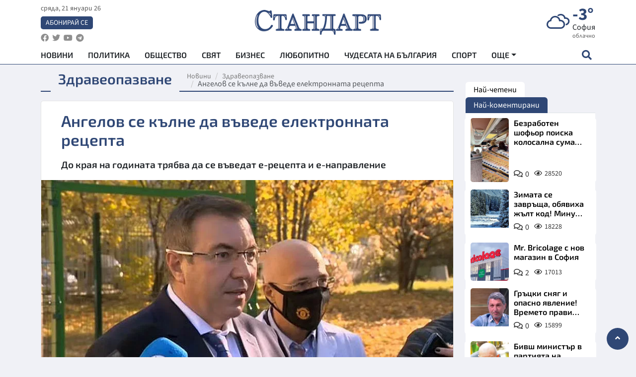

--- FILE ---
content_type: text/html; charset=utf-8
request_url: https://www.standartnews.com/balgariya-zdraveopazvane/angelov-se-klne-da-vvede-elektronnata-retsepta-444312.html
body_size: 16112
content:
<!DOCTYPE html>
<html xmlns="https://www.w3.org/1999/xhtml" xml:lang="bg" lang="bg"
      prefix="og: https://ogp.me/ns# fb: https://ogp.me/ns/fb# article: https://ogp.me/ns/article#">
<head prefix="og: https://ogp.me/ns# fb: https://ogp.me/ns/fb#  article: https://ogp.me/ns/article#">

    <meta charset="utf-8" />
<meta http-equiv="Content-Type" content="text/html; charset=utf-8" />
<meta http-equiv="Content-Language" content="bg" />
<meta http-equiv="X-UA-Compatible" content="IE=edge">
<meta name="language" content="bulgarian" />
<meta name="country" content="Bulgaria"/>
<meta name="classification" content="Новини"/>
<meta name="owner" content="StandartNews.com - Последни новини от България и света"/>
<meta name="copyright" content="Copyright (c) by StandartNews.com - Последни новини от България и света"/>
<meta name="viewport" content="width=device-width, initial-scale=1.0">
<meta name="robots" content="index, follow, max-snippet:-1, max-image-preview:large, max-video-preview:-1" />
<meta name="googlebot" content="index, follow, max-snippet:-1, max-image-preview:large, max-video-preview:-1" />
<meta name="bingbot" content="index, follow, max-snippet:-1, max-image-preview:large, max-video-preview:-1" />
<meta name="revisit-after" content="1 hours" />
<title>Ангелов се кълне да въведе електронната рецепта - Здравеопазване — Новини Стандарт</title>
<meta name="title" content="Ангелов се кълне да въведе електронната рецепта - Здравеопазване — Новини Стандарт" />
<meta name="description" content="До края на годината трябва да се въведат е-рецепта и е-направление" />
<meta name="keywords" content="Ангелов, Здравеопазване, Електронни, Рецепта, Направление" />
<meta name="news_keywords" content="Ангелов, Здравеопазване, Електронни, Рецепта, Направление" />
<meta name="author" content="StandartNews.com">
<meta name="rating" content="general">
<meta name="DC.Publisher" content="https://www.standartnews.com"/>
<meta name="DC.Language" content="bg"/>
<meta name="Location" content="global"/>
<meta name="geo.region" content="BG" />


<meta name="audience" content="General"/>
<meta name="distribution" content="global">
<meta name="allow-search" content="yes"/>
<meta name="msnbot" content="robots-terms"/>
<meta name="mssmarttagspreventparsing" content="true"/>
<meta property="og:locale" content="bg_BG" />
<meta property="og:type" content="article" />
<meta property="og:title" content="Ангелов се кълне да въведе електронната рецепта - Здравеопазване — Новини Стандарт" />
<meta property="twitter:title" content="Ангелов се кълне да въведе електронната рецепта - Здравеопазване — Новини Стандарт"/>
<meta name="twitter:card" content="summary_large_image" />
<meta name="twitter:site" content="StandartNews.com" />
<meta name="identifier-URL" content="https://www.standartnews.com" />

<meta property="og:description" content="До края на годината трябва да се въведат е-рецепта и е-направление" />
<meta property="og:url" content="https://www.standartnews.com/balgariya-zdraveopazvane/angelov-se-klne-da-vvede-elektronnata-retsepta-444312.html" />
<meta property="og:site_name" content="StandartNews.com" />
<meta property="fb:pages" content="173798699346835" />

<meta property="article:publisher" content="Екрит Медиа ООД" />

<meta property="article:author" content="StandartNews.com" />
<meta name="thumbnail" content="https://cdn.standartnews.com/media/141677/conversions/angelov-se-kielne-da-vievede-elektronnata-recepta-og.jpg" />
<meta property="og:image" content="https://cdn.standartnews.com/media/141677/conversions/angelov-se-kielne-da-vievede-elektronnata-recepta-og.jpg" />
<meta property="og:image:alt" content="Ангелов се кълне да въведе електронната рецепта - Здравеопазване — Новини Стандарт" />
<meta property="og:image:width" content="1200" />
<meta property="og:image:height" content="630" />
<meta name="csrf-token" content="UDmNt5cAA8PRWtlMaTG5lSKN6aesa17FZawUgeZF">


<link rel="canonical" href="https://www.standartnews.com/balgariya-zdraveopazvane/angelov-se-klne-da-vvede-elektronnata-retsepta-444312.html" />
<link rel="alternate" hreflang="bg-BG" href="https://www.standartnews.com/balgariya-zdraveopazvane/angelov-se-klne-da-vvede-elektronnata-retsepta-444312.html">

<meta property="article:tag" content="Ангелов" />
<meta property="article:tag" content="Здравеопазване" />
<meta property="article:tag" content="Електронни" />
<meta property="article:tag" content="Рецепта" />
<meta property="article:tag" content="Направление" />


<link rel="preconnect" href="//www.google-analytics.com">
<link rel="preconnect" href="https://fonts.gstatic.com">
<link rel="preconnect" href="//securepubads.g.doubleclick.net" crossorigin />
<link rel="dns-prefetch" href="//www.googletagmanager.com" />
<link rel="dns-prefetch" href="//pagead2.googlesyndication.com" />
<link rel="preconnect" href="//tpc.googlesyndication.com" crossorigin />
<link rel="dns-prefetch" href="//onesignal.com" />
<link rel="dns-prefetch" href="//cdn.onesignal.com" />
<link rel="dns-prefetch" href="//connect.facebook.net" />
<link rel="dns-prefetch" href="//gabg.hit.gemius.pl" />
<link rel="dns-prefetch" href="//alt.adocean.pl" />

<link rel="dns-prefetch" href="//www.facebook.com">


<script src="https://cdn.onesignal.com/sdks/web/v16/OneSignalSDK.page.js" defer></script>
<script>
    window.OneSignalDeferred = window.OneSignalDeferred || [];
    OneSignalDeferred.push(async function(OneSignal) {
        await OneSignal.init({
            appId: "f55c7f27-9611-466b-80da-1fb263e77cac",
        });
    });
</script>

<script async src="https://pagead2.googlesyndication.com/pagead/js/adsbygoogle.js?client=ca-pub-6729132906796153"  crossorigin="anonymous"></script>
 
<meta name="facebook-domain-verification" content="l17rgpna63sjtkbhdkku0a1m6k8f0w" />

<!-- Google Tag Manager -->
<script>(function(w,d,s,l,i){w[l]=w[l]||[];w[l].push({'gtm.start':
new Date().getTime(),event:'gtm.js'});var f=d.getElementsByTagName(s)[0],
j=d.createElement(s),dl=l!='dataLayer'?'&l='+l:'';j.async=true;j.src=
'https://www.googletagmanager.com/gtm.js?id='+i+dl;f.parentNode.insertBefore(j,f);
})(window,document,'script','dataLayer','GTM-T77QSFV5');</script>
<!-- End Google Tag Manager -->

<script async src="https://securepubads.g.doubleclick.net/tag/js/gpt.js"></script>

<!-- GPT v4 -->
<script>
  window.googletag = window.googletag || {cmd: []};
  googletag.cmd.push(function() {
    const mapping = googletag.sizeMapping()
      .addSize([1024, 0], [[970, 90],[970, 250],[750, 300],[750, 100],[750, 200],[600, 250],[600, 300],[528, 300],[300, 120]])
      .addSize([0, 0], [[300, 250],[300, 600],[336, 600],[300, 120]])
      .build();
    // h01-top
    googletag.defineSlot('/5677910/h01', [[970, 90], [728, 90], [300, 250], [970, 250]], 'div-gpt-ad-1762250055399-0').addService(googletag.pubads());
    // h02-c
    googletag.defineSlot('/5677910/h02-c', [[300, 250], [728, 90], 'fluid', [300, 600], [970, 90], [970, 250]], 'div-gpt-ad-1757747746776-0').addService(googletag.pubads());
    // h03m
    googletag.defineSlot('/5677910/h03m', [[300, 250], [336, 280], 'fluid', [300, 100]], 'div-gpt-ad-1757747917389-0').addService(googletag.pubads());
    // h04-right
    googletag.defineSlot('/5677910/h04r', [[300, 100], [300, 250], [300, 300], [300, 600]], 'div-gpt-ad-1757950575263-0').addService(googletag.pubads());
    // h05-left
    googletag.defineSlot('/5677910/h05-l', [[300, 250], [336, 280], [600, 250], [600, 300], [750, 200], [300, 600], [750, 300], 'fluid', [528, 300], [336, 600], [750, 100]], 'div-gpt-ad-1758001641328-0').addService(googletag.pubads());
    // h06-sidebar
    googletag.defineSlot('/5677910/h06-l', [[300, 250], [300, 600]], 'div-gpt-ad-1758013781534-0').addService(googletag.pubads());
    // h07-left
    googletag.defineSlot('/5677910/h07-l', [[600, 250], [750, 100], 'fluid', [336, 600], [300, 600], [336, 280], [300, 250], [750, 200], [750, 300]], 'div-gpt-ad-1758020847632-0').addService(googletag.pubads());
    // h08-sidebar
    googletag.defineSlot('/5677910/h08-r', [[300, 250], [300, 600]], 'div-gpt-ad-1758179692938-0').addService(googletag.pubads());
    // h09-sidebar
    googletag.defineSlot('/5677910/h09-r', [[300, 250], [300, 600]], 'div-gpt-ad-1758185132347-0').addService(googletag.pubads());
    // i02-sb
    googletag.defineSlot('/5677910/gam-i02-sb', [[300, 250], [300, 600]], 'div-gpt-ad-1756995482170-0').defineSizeMapping(mapping).addService(googletag.pubads());
    // gam-i3-ia-m
    googletag.defineSlot('/5677910/gam-i3-ia-m', [[600, 250], [336, 600], [600, 300], [750, 100], [750, 300], [300, 600], [300, 250], [528, 300], [750, 200]], 'div-gpt-ad-1767714341978-0').defineSizeMapping(mapping).addService(googletag.pubads());
    // gam-i3-2-ia
    googletag.defineSlot('/5677910/gam-i3-2-ia', [[300, 600], [600, 250], [300, 250], [750, 200], [336, 280]], 'div-gpt-ad-1767713899905-0').defineSizeMapping(mapping).addService(googletag.pubads());
    // gam-i4-ua-m
    googletag.defineSlot('/5677910/gam-i4-ua-m', [[750, 100], [300, 250], [600, 300], [750, 200], [300, 600], [600, 250], [528, 300], [750, 300], [336, 600]], 'div-gpt-ad-1757141963961-0').defineSizeMapping(mapping).addService(googletag.pubads());
    // i07-l
    googletag.defineSlot('/5677910/i07-l', [[300, 250], 'fluid', [528, 300], [336, 280], [336, 600], [600, 300], [750, 200], [750, 100], [300, 600], [600, 250], [750, 300]], 'div-gpt-ad-1757319745812-0').defineSizeMapping(mapping).addService(googletag.pubads());
    googletag.pubads().enableSingleRequest();
    googletag.pubads().collapseEmptyDivs();
    googletag.enableServices();
  });
</script>



    <meta name="atdlayout" content="article">

    <script type="application/ld+json">
        {
            "@context":"https://schema.org",
    "@type":"Organization",
    "name":"Стандарт Нюз",
    "logo": {
        "@type": "ImageObject",
        "url": "https:\/\/www.standartnews.com\/build\/assets\/logo-BWKZEvMh.png"    },
    "email": "agency@standartnews.com",
    "description": "Информационна агенция Стандарт Нюз и вестник Стандарт | Новини, анализи, коментари, интервюта | Актуални вести от България и Света",
    "telephone": "+359879807727",
 		"url" : "https://www.standartnews.com",
   	"sameAs" : [
   		"https://news.google.com/publications/CAAqBwgKMM7DoAwwr-uwBA?ceid=BG:bg&oc=3",
  		"https://www.facebook.com/standartnews",
  		"https://twitter.com/StandartNewsBG",
  		"https://www.youtube.com/@Standart-News",
  		"https://t.me/StandartNewsBg"
  	]
}
    </script>

    <script type="application/ld+json">
        {
            "@context": "https://schema.org",
	"@type": "hentry",
	"entry-title": "Ангелов се кълне да въведе електронната рецепта",
	"published": "2020-11-27T15:59:25+02:00",
	"updated": "2020-11-27T15:59:25+02:00"
}
    </script>


    <script type='application/ld+json'>
        {
          "@context": "https://schema.org",
  "@type": "NewsArticle",
  "mainEntityOfPage": {
    "@type": "WebPage",
    "@id": "https:\/\/www.standartnews.com\/balgariya-zdraveopazvane\/angelov-se-klne-da-vvede-elektronnata-retsepta-444312.html"  },
  "isAccessibleForFree": true,
  "dateCreated": "2020-11-27T15:59:25+02:00",
  "datePublished": "2020-11-27T15:59:25+02:00",
  "dateModified": "2020-11-27T15:59:25+02:00",
  "inLanguage" : "bg-BG",
  "copyrightYear" : "2026",
  "keywords" : "\u0410\u043d\u0433\u0435\u043b\u043e\u0432, \u0417\u0434\u0440\u0430\u0432\u0435\u043e\u043f\u0430\u0437\u0432\u0430\u043d\u0435, \u0415\u043b\u0435\u043a\u0442\u0440\u043e\u043d\u043d\u0438, \u0420\u0435\u0446\u0435\u043f\u0442\u0430, \u041d\u0430\u043f\u0440\u0430\u0432\u043b\u0435\u043d\u0438\u0435",
  "url": "https:\/\/www.standartnews.com\/balgariya-zdraveopazvane\/angelov-se-klne-da-vvede-elektronnata-retsepta-444312.html",
  "headline": "Ангелов се кълне да въведе електронната рецепта",
  "description": "До края на годината трябва да се въведат е-рецепта и е-направление",
  "thumbnailUrl": "https:\/\/cdn.standartnews.com\/media\/141677\/conversions\/angelov-se-kielne-da-vievede-elektronnata-recepta-og.jpg",
  "name": "Ангелов се кълне да въведе електронната рецепта",
  "articleBody": "Здравният министър Костадин Ангелов се оплака днес, че не среща разбиране от всички участници в здравната система за въвеждане на електронните рецепта и направление. Той говори пред участниците в онлайн дискусията \"Устойчиво развитие на здравеопазването в България 2021-2030\", която е в рамките на деветия конгрес на Националната пациентска организация. Ще доведа до край, каквото и да ми коства, до края на годината да се въведат е-рецепта и е-направление, увери той. Те ще направят възможно да има строга отчетност и координираност на процесите, както и възможност за проследяване на процесите, обясни той и допълни, че контролът не е особено желан от всички. В състояние на криза от COVID-19 реформа не може да бъде направена, защото сега системата трябва да работи под пара и е немислимо да се започне реформа, добави той. По думите му сега трябва да се направят системни анализи, както и да се синхронизират всички нормативни актове. Наясно съм с всички реалности в системата и те са наистина притеснителни, добави още министър Ангелов. Ако трябва да съдим дали една здравеопазна система е добра, трябва да започнем от демографските показатели, които под никаква форма у нас не са добри, допълни той. По показателя \"Детска смъртност\", по който в страната ни има тенденция за намаляването му, се оценява цялото функциониране и ефективност на здравеопазването, посочи той, но отбеляза, че намаляващата тенденция не е отчетлива. Българското здравеопазване не е реформирано заради липса на обществен и политически консенсус в годините назад, каза още министър Ангелов. Смея да твърдя, че то може да се реформира в две посоки - или да се завърши започнатата преди 20 години реформа, или да се тръгне в съвсем нова посока, каза още той. По думите му системата на здравеопазването е изключително консервативна и всички промени, които се налагат от политици или групи от системата, я поставят в непрекъснато лутане и без крайно набелязана цел.",
  "author": {
    "@type": "Person",
    "name": "StandartNews.com",
    "url": "https:\/\/www.standartnews.com\/avtor\/agenciya-standart",
    "sameAs": [
		"https://news.google.com/publications/CAAqBwgKMM7DoAwwr-uwBA?ceid=BG:bg&oc=3",
  		"https://www.facebook.com/standartnews",
  		"https://twitter.com/StandartNewsBG",
  		"https://www.youtube.com/@Standart-News",
  		"https://t.me/StandartNewsBg"
    ]
  },
  "articleSection": [
                                    "България",
			"Здравеопазване"                            ],
        "image": {
          "@type": "ImageObject",
          "url": "https:\/\/cdn.standartnews.com\/media\/141677\/conversions\/angelov-se-kielne-da-vievede-elektronnata-recepta-og.jpg",
          "width": 1200,
          "height": 630
        },
        "wordCount" : 305,
  "publisher": {
    "@type": "NewsMediaOrganization",
    "name": "Екрит Медиа ООД",
    "url": "https://www.standartnews.com",
    "logo": {
      "@type": "ImageObject",
      "url": "https:\/\/www.standartnews.com\/build\/assets\/logo-BWKZEvMh.png"    },
    "sameAs": [
      "https://www.facebook.com/standartnews",
      "https://twitter.com/StandartNewsBG"
    ]
  }
}
    </script>

    <script type="application/ld+json">
        {
           "@context": "https://schema.org",
	   "@type": "BreadcrumbList",
	   "itemListElement": [
		  {
			 "@type": "ListItem",
			 "position": 1,
			 "item": {
 			"@id": "https:\/\/www.standartnews.com",
				"name": "Новини"
			 }
		  },
		  {
			 "@type": "ListItem",
			 "position": 2,
			 "item": {
 			"@id": "https:\/\/www.standartnews.com\/balgariya-zdraveopazvane.html",
				"name": "Здравеопазване"			 }
		  }
	   ]
	}
    </script>


    <meta property="article:section" content="Здравеопазване"/>
    <meta property="article:published_time" content="2020-11-27T15:59:25+02:00"/>
    <meta property="article:modified_time" content="2020-11-27T15:59:25+02:00"/>
    <meta property="og:updated_time" content="2020-11-27T15:59:25+02:00"/>
    <meta property="og:image:secure_url" content="https://cdn.standartnews.com/media/141677/conversions/angelov-se-kielne-da-vievede-elektronnata-recepta-og.jpg"/>
    <meta name="copyright" content="©️ Екрит Медиа ООД"/>
    <meta name="twitter:card" content="summary_large_image"/>
    <meta name="twitter:description" content="До края на годината трябва да се въведат е-рецепта и е-направление"/>
    <meta name="twitter:title" content="Ангелов се кълне да въведе електронната рецепта - Здравеопазване — Новини Стандарт"/>
    <meta name="twitter:site" content="StandartNews.com"/>
    <meta name="twitter:image" content="https://cdn.standartnews.com/media/141677/conversions/angelov-se-kielne-da-vievede-elektronnata-recepta-og.jpg"/>
    <meta name="twitter:image:alt" content="https://cdn.standartnews.com/media/141677/conversions/angelov-se-kielne-da-vievede-elektronnata-recepta-og.jpg">
    <meta name="twitter:creator" content="@StandartNews.com"/>
    <meta name="contact" content="info@standartnews.com"/>

<link rel="icon" type="image/x-icon" href="https://www.standartnews.com/build/assets/favicon-BowyKsyV.ico">
<link rel="apple-touch-icon" sizes="57x57" href="https://www.standartnews.com/build/assets/apple-icon-57x57-DuwwO6yu.png">
<link rel="apple-touch-icon" sizes="60x60" href="https://www.standartnews.com/build/assets/apple-icon-60x60-DGuB3NRA.png">
<link rel="apple-touch-icon" sizes="72x72" href="https://www.standartnews.com/build/assets/apple-icon-72x72-CF8D2x95.png">
<link rel="apple-touch-icon" sizes="76x76" href="https://www.standartnews.com/build/assets/apple-icon-76x76-BZUsb_bb.png">
<link rel="apple-touch-icon" sizes="114x114" href="https://www.standartnews.com/build/assets/apple-icon-114x114-BuDGPFSc.png">
<link rel="apple-touch-icon" sizes="120x120" href="https://www.standartnews.com/build/assets/apple-icon-120x120-PcQmG1I7.png">
<link rel="apple-touch-icon" sizes="144x144" href="https://www.standartnews.com/build/assets/ms-icon-144x144-CEJ87v-O.png">
<link rel="apple-touch-icon" sizes="152x152" href="https://www.standartnews.com/build/assets/apple-icon-152x152-WRzrQ7XH.png">
<link rel="apple-touch-icon" sizes="180x180" href="https://www.standartnews.com/build/assets/apple-icon-180x180-CvFLIUzM.png">
<link rel="icon" type="image/png" sizes="32x32" href="https://www.standartnews.com/build/assets/favicon-32x32-C7msAGai.png">
<link rel="icon" type="image/png" sizes="16x16" href="https://www.standartnews.com/build/assets/favicon-16x16-Drifnk-4.png">
<meta name="msapplication-TileImage" content="https://www.standartnews.com/build/assets/ms-icon-144x144-CEJ87v-O.png">
<link rel="manifest" href="https://www.standartnews.com/build/assets/site-DImO3pJD.webmanifest">

<!--[if lt IE 9]>
<script>
document.createElement('header');
document.createElement('nav');
document.createElement('section');
document.createElement('article');
document.createElement('aside');
document.createElement('footer');
document.createElement('hgroup');
</script>
<![endif]-->


    <link rel="dns-prefetch" href="https://ads.standartnews.com">
    <link rel="preconnect" href="https://ads.standartnews.com" crossorigin/>

    <link rel="dns-prefetch" href="https://cdn.standartnews.com">
    <link rel="preconnect" href="https://cdn.standartnews.com" crossorigin>




    <link rel="preload" as="style" href="https://www.standartnews.com/build/assets/front-Dk8Eg5dK.css" /><link rel="preload" as="style" href="https://www.standartnews.com/build/assets/front-DkBSsmpK.css" /><link rel="modulepreload" as="script" href="https://www.standartnews.com/build/assets/front-C6RDu5z_.js" /><link rel="stylesheet" href="https://www.standartnews.com/build/assets/front-Dk8Eg5dK.css" data-navigate-track="reload" /><link rel="stylesheet" href="https://www.standartnews.com/build/assets/front-DkBSsmpK.css" data-navigate-track="reload" /><script type="module" src="https://www.standartnews.com/build/assets/front-C6RDu5z_.js" data-navigate-track="reload"></script>
    
</head>
<body>


<!-- Google Tag Manager (noscript) -->
<noscript>
    <iframe src="https://www.googletagmanager.com/ns.html?id=GTM-T77QSFV5"
            height="0" width="0" style="display:none;visibility:hidden"></iframe>
</noscript>
<!-- End Google Tag Manager (noscript) -->

<div class="sub-header">
        <center>
            <!-- Ad Server Javascript Tag - i00 -->
<script type='text/javascript'><!--//<![CDATA[
   var m3_u = (location.protocol=='https:'?'https://ads.standartnews.com/www/delivery/ajs.php':'http://ads.standartnews.com/www/delivery/ajs.php');
   var m3_r = Math.floor(Math.random()*99999999999);
   if (!document.MAX_used) document.MAX_used = ',';
   document.write ("<scr"+"ipt type='text/javascript' src='"+m3_u);
   document.write ("?zoneid=56&target=_blank");
   document.write ('&cb=' + m3_r);
   if (document.MAX_used != ',') document.write ("&exclude=" + document.MAX_used);
   document.write (document.charset ? '&charset='+document.charset : (document.characterSet ? '&charset='+document.characterSet : ''));
   document.write ("&loc=" + escape(window.location));
   if (document.referrer) document.write ("&referer=" + escape(document.referrer));
   if (document.context) document.write ("&context=" + escape(document.context));
   document.write ("'><\/scr"+"ipt>");
//]]>--></script><noscript><a href='https://ads.standartnews.com/www/delivery/ck.php?n=aaa93663&cb=INSERT_RANDOM_NUMBER_HERE' target='_blank'><img src='https://ads.standartnews.com/www/delivery/avw.php?zoneid=56&cb=INSERT_RANDOM_NUMBER_HERE&n=aaa93663' border='0' alt='' /></a></noscript>
        </center>
    </div>

<header id="header">
  <div class="container">
    <div class="header-top row">

      <div class="col-3 col-md-4">
        <div class="d-none d-md-flex h-100 justify-content-between flex-column align-items-start">
          <div class="date">сряда, 21 януари 26</div>
          <div class="subscribe"><a href="https://abonament.standartnews.com/" target="_blank" title="Абонирай се за вестник Стандарт " >Абонирай се</a></div>
          <div class="social-links">
            <ul class="social-list">
                            <li><a href="https://www.facebook.com/standartnews"  title="Последвайте StandartNews в Facebook" target="_blank" ><i class="fab fa-facebook"></i></a></li>
              
                            <li><a href="https://twitter.com/StandartNewsBG"  title="Последвайте StandartNews в Instagram" target="_blank"><i class="fab fa-twitter"></i></a></li>
              
                            <li><a href="https://www.youtube.com/@Standart-News" title="Последвайте StandartNews в YouTube" target="_blank"><i class="fab fa-youtube"></i></a></li>
              
              
                            <li><a href="https://t.me/StandartNewsBg"  title="Последвайте StandartNews в Telegram" target="_blank"><i class="fab fa-telegram"></i></a></li>
              
            </ul>
          </div>
        </div>

        <div class="d-flex d-md-none h-100 align-items-center">
          <button aria-label="mobile navigation" class="d-block d-md-none burger-bnt swipe-menu-btn">
           <i class="fas fa-bars"></i>
          </button>
        </div>
      </div>

      <div class="col-6 col-md-4 text-center logo">
        <a href="https://www.standartnews.com" title="" >
          <img src="https://www.standartnews.com/build/assets/logo-BWKZEvMh.png" width="305" height="60" title="StandartNews.com" alt="Стандарт Нюз" />
        </a>
      </div>

      <div class="col-3 col-md-4">

        <div id="weather-header" class="d-none d-md-flex h-100 ">
                    <div>
            <div class=" weather  flex-column justify-content-center">
                <div class="d-flex mb-1 justify-content-center">
                    <i class="icon wi wi-cloudy"></i>
                    <div>
                      <div class="temp">-3°</div>
                      <div class="city">София</div>
                    </div>
                </div>
                <div class="condition-text">облачно</div>
            </div>
          </div>
                    <div>
            <div class=" weather  flex-column justify-content-center">
                <div class="d-flex mb-1 justify-content-center">
                    <i class="icon wi wi-windy"></i>
                    <div>
                      <div class="temp">-1°</div>
                      <div class="city">Пловдив</div>
                    </div>
                </div>
                <div class="condition-text">лека мъгла</div>
            </div>
          </div>
                    <div>
            <div class=" weather  flex-column justify-content-center">
                <div class="d-flex mb-1 justify-content-center">
                    <i class="icon wi wi-cloudy"></i>
                    <div>
                      <div class="temp">3°</div>
                      <div class="city">Варна</div>
                    </div>
                </div>
                <div class="condition-text">облачно</div>
            </div>
          </div>
                    <div>
            <div class=" weather  flex-column justify-content-center">
                <div class="d-flex mb-1 justify-content-center">
                    <i class="icon wi wi-cloudy"></i>
                    <div>
                      <div class="temp">2°</div>
                      <div class="city">Бургас</div>
                    </div>
                </div>
                <div class="condition-text">облачно</div>
            </div>
          </div>
                    <div>
            <div class=" weather  flex-column justify-content-center">
                <div class="d-flex mb-1 justify-content-center">
                    <i class="icon wi wi-cloudy"></i>
                    <div>
                      <div class="temp">-2°</div>
                      <div class="city">Русе</div>
                    </div>
                </div>
                <div class="condition-text">облачно</div>
            </div>
          </div>
                    <div>
            <div class=" weather  flex-column justify-content-center">
                <div class="d-flex mb-1 justify-content-center">
                    <i class="icon wi wi-cloudy"></i>
                    <div>
                      <div class="temp">-2°</div>
                      <div class="city">Стара Загора</div>
                    </div>
                </div>
                <div class="condition-text">облачно</div>
            </div>
          </div>
                    <div>
            <div class=" weather  flex-column justify-content-center">
                <div class="d-flex mb-1 justify-content-center">
                    <i class="icon wi wi-windy"></i>
                    <div>
                      <div class="temp">-4°</div>
                      <div class="city">Плевен</div>
                    </div>
                </div>
                <div class="condition-text">лека мъгла</div>
            </div>
          </div>
                    <div>
            <div class=" weather  flex-column justify-content-center">
                <div class="d-flex mb-1 justify-content-center">
                    <i class="icon wi wi-cloudy"></i>
                    <div>
                      <div class="temp">1°</div>
                      <div class="city">Сливен</div>
                    </div>
                </div>
                <div class="condition-text">облачно</div>
            </div>
          </div>
                    <div>
            <div class=" weather  flex-column justify-content-center">
                <div class="d-flex mb-1 justify-content-center">
                    <i class="icon wi wi-cloudy"></i>
                    <div>
                      <div class="temp">1°</div>
                      <div class="city">Добрич</div>
                    </div>
                </div>
                <div class="condition-text">облачно</div>
            </div>
          </div>
                    <div>
            <div class=" weather  flex-column justify-content-center">
                <div class="d-flex mb-1 justify-content-center">
                    <i class="icon wi wi-cloudy"></i>
                    <div>
                      <div class="temp">-2°</div>
                      <div class="city">Шумен</div>
                    </div>
                </div>
                <div class="condition-text">облачно</div>
            </div>
          </div>
                    <div>
            <div class=" weather  flex-column justify-content-center">
                <div class="d-flex mb-1 justify-content-center">
                    <i class="icon wi wi-cloudy"></i>
                    <div>
                      <div class="temp">-4°</div>
                      <div class="city">Перник</div>
                    </div>
                </div>
                <div class="condition-text">облачно</div>
            </div>
          </div>
                  </div>


        <div class="d-flex d-md-none search-btn h-100  justify-content-end">
          <button aria-label="open search form" class="d-block d-md-none">
           <i class="fas fa-search"></i>
           <i class="fas fa-times"></i>
          </button>

        </div>

      </div>

    </div>


    <div class="d-none d-md-flex ">
      <nav class="main-nav" itemscope="" itemtype="https://schema.org/SiteNavigationElement" >
        <div class="collapse navbar-collapse d-none d-md-block">
          <ul class="navbar-nav main-menu d-none d-md-block">
                                  <li class="nav-item nav-item-0  " itemprop="name">
              <a  class="nav-link   " href="/" target="" title="Новини" itemprop="url" >Новини</a>

              
              
                          </li>
                        <li class="nav-item nav-item-1  " itemprop="name">
              <a  class="nav-link   " href="/balgariya-politika.html" target="" title="Политика" itemprop="url" >Политика</a>

              
                          </li>
                        <li class="nav-item nav-item-2  " itemprop="name">
              <a  class="nav-link   " href="/balgariya-obshtestvo.html" target="" title="Общество" itemprop="url" >Общество</a>

              
                          </li>
                        <li class="nav-item nav-item-3  " itemprop="name">
              <a  class="nav-link   " href="/svyat.html" target="" title="Свят" itemprop="url" >Свят</a>

              
                          </li>
                        <li class="nav-item nav-item-4  " itemprop="name">
              <a  class="nav-link   " href="/biznes.html" target="" title="Бизнес" itemprop="url" >Бизнес</a>

              
                          </li>
                        <li class="nav-item nav-item-5  " itemprop="name">
              <a  class="nav-link   " href="/lifestyle-lyubopitno.html" target="" title="Любопитно" itemprop="url" >Любопитно</a>

              
                          </li>
                        <li class="nav-item nav-item-6  " itemprop="name">
              <a  class="nav-link   " href="/chudesata-na-balgariya.html" target="" title="Чудесата на България" itemprop="url" >Чудесата на България</a>

              
                          </li>
                        <li class="nav-item nav-item-7  " itemprop="name">
              <a  class="nav-link   " href="/sport.html" target="" title="Спорт" itemprop="url" >Спорт</a>

              
                          </li>
                        <li class="nav-item nav-item-8  " itemprop="name">
              <a  class="nav-link   " href="/podcast.html" target="" title="Подкаст" itemprop="url" >Подкаст</a>

              
                          </li>
                        <li class="nav-item nav-item-9  " itemprop="name">
              <a  class="nav-link   " href="/regionalni.html" target="" title="Регионални" itemprop="url" >Регионални</a>

              
                          </li>
                        <li class="nav-item nav-item-10  " itemprop="name">
              <a  class="nav-link   " href="/vestnik-standart.html" target="" title="Вестник Стандарт" itemprop="url" >Вестник Стандарт</a>

              
                          </li>
                        <li class="nav-item nav-item-11  " itemprop="name">
              <a  class="nav-link   " href="/mladezhka-akademiya-chudesata-na-balgariya.html" target="" title="Младежка академия &quot;Чудесата на България&quot;" itemprop="url" >Младежка академия &quot;Чудесата на България&quot;</a>

              
                          </li>
                        <li class="nav-item nav-item-12  " itemprop="name">
              <a  class="nav-link   " href="/zdrave.html" target="" title="Здраве" itemprop="url" >Здраве</a>

              
                          </li>
                        <li class="nav-item nav-item-13  " itemprop="name">
              <a  class="nav-link   " href="/balgariya-obrazovanie.html" target="" title="Образование" itemprop="url" >Образование</a>

              
                          </li>
                        <li class="nav-item nav-item-14  " itemprop="name">
              <a  class="nav-link   " href="/moyat-grad.html" target="" title="Моят град" itemprop="url" >Моят град</a>

              
                          </li>
                        <li class="nav-item nav-item-15  " itemprop="name">
              <a  class="nav-link   " href="/tekhnologii.html" target="" title="Технологии" itemprop="url" >Технологии</a>

              
                          </li>
                        <li class="nav-item nav-item-16  " itemprop="name">
              <a  class="nav-link   " href="/da-na-blgarskata-khrana.html" target="" title="ДА!На българската храна" itemprop="url" >ДА!На българската храна</a>

              
                          </li>
                        <li class="nav-item nav-item-17  " itemprop="name">
              <a  class="nav-link   " href="/da-na-blgarskata-ikonomika.html" target="" title="ДА! На българската икономика" itemprop="url" >ДА! На българската икономика</a>

              
                          </li>
                        <li class="nav-item nav-item-18  " itemprop="name">
              <a  class="nav-link   " href="/kultura.html" target="" title="Култура" itemprop="url" >Култура</a>

              
                          </li>
                        <li class="nav-item nav-item-19  " itemprop="name">
              <a  class="nav-link   " href="/balgariya-pravosudie.html" target="" title="Правосъдие" itemprop="url" >Правосъдие</a>

              
                          </li>
                        <li class="nav-item nav-item-20  " itemprop="name">
              <a  class="nav-link   " href="/balgariya-krimi.html" target="" title="Крими" itemprop="url" >Крими</a>

              
                          </li>
                        <li class="nav-item nav-item-21  " itemprop="name">
              <a  class="nav-link   " href="/kiberzashchitnitsi.html" target="" title="Киберзащитници" itemprop="url" >Киберзащитници</a>

              
                          </li>
                        <li class="nav-item nav-item-22  " itemprop="name">
              <a  class="nav-link   " href="/vyara.html" target="" title="Вяра" itemprop="url" >Вяра</a>

              
                          </li>
                        <li class="nav-item nav-item-23  " itemprop="name">
              <a  class="nav-link   " href="/malki-obyavi.html" target="" title="Обяви" itemprop="url" >Обяви</a>

              
                          </li>
                        <li class="nav-item nav-item-24  " itemprop="name">
              <a  class="nav-link   " href="/voynata-v-ukrayna.html" target="" title="Войната в Украйна" itemprop="url" >Войната в Украйна</a>

              
                          </li>
                                  <li class="nav-item more dropdown">
              <span class="nav-link dropdown-toggle">Още</span>
              <ul class="dropdown-menu"></ul>
            </li>
          </ul>
        </div>
      </nav>

      <div class="search-icon  search-btn">
        <button aria-label="open search form" class="h-100">
          <i class="fas fa-search"></i>
          <i class="fas fa-times"></i>
        </button>
      </div>
    </div>


  </div>

  <div id="mobile-nav" class="d-md-none">

    <div class="header">
      <a href="https://www.standartnews.com">
        <img src="https://www.standartnews.com/build/assets/logo-white-C2sOev6b.png" width="305" height="60" alt="Стандарт" title="Standart News" >
      </a>
    </div>

    <button aria-label="close search form" class="close-btn">
      <i class="fas fa-times"></i>
    </button>

    <ul class="navbar-nav mobile-menu">
                <li class="nav-item nav-item-0    "><a class="nav-link" href="/" target="" title="Начална страница">Новини</a>

        
      </li>
            <li class="nav-item nav-item-1    "><a class="nav-link" href="/balgariya-politika.html" target="" title="Политика">Политика</a>

        
      </li>
            <li class="nav-item nav-item-2    "><a class="nav-link" href="/balgariya-obshtestvo.html" target="" title="Общество">Общество</a>

        
      </li>
            <li class="nav-item nav-item-3    "><a class="nav-link" href="/podcast.html" target="" title="Подкаст">Подкаст</a>

        
      </li>
            <li class="nav-item nav-item-4    "><a class="nav-link" href="/biznes.html" target="" title="Бизнес">Бизнес</a>

        
      </li>
            <li class="nav-item nav-item-5    "><a class="nav-link" href="/svyat.html" target="" title="Свят">Свят</a>

        
      </li>
            <li class="nav-item nav-item-6    "><a class="nav-link" href="/lifestyle-lyubopitno.html" target="" title="Любопитно">Любопитно</a>

        
      </li>
            <li class="nav-item nav-item-7    "><a class="nav-link" href="/lifestyle.html" target="" title="Лайфстайл">Лайфстайл</a>

        
      </li>
            <li class="nav-item nav-item-8    "><a class="nav-link" href="/sport.html" target="" title="Спорт">Спорт</a>

        
      </li>
            <li class="nav-item nav-item-9    "><a class="nav-link" href="/regionalni.html" target="" title="Регионални">Регионални</a>

        
      </li>
            <li class="nav-item nav-item-10    "><a class="nav-link" href="/chudesata-na-balgariya.html" target="" title="Чудесата на България">Чудесата на България</a>

        
      </li>
            <li class="nav-item nav-item-11    "><a class="nav-link" href="/mladezhka-akademiya-chudesata-na-balgariya.html" target="" title="Младежка академия &quot;Чудесата на България&quot;">Младежка академия &quot;Чудесата на България&quot;</a>

        
      </li>
            <li class="nav-item nav-item-12    "><a class="nav-link" href="/vestnik-standart.html" target="" title="Вестник &quot;Стандарт&quot;">Вестник &quot;Стандарт&quot;</a>

        
      </li>
            <li class="nav-item nav-item-13    "><a class="nav-link" href="/zdrave.html" target="" title="Здраве">Здраве</a>

        
      </li>
            <li class="nav-item nav-item-14    "><a class="nav-link" href="/balgariya-obrazovanie.html" target="" title="Образование">Образование</a>

        
      </li>
            <li class="nav-item nav-item-15    "><a class="nav-link" href="/moyat-grad.html" target="" title="Моят град">Моят град</a>

        
      </li>
            <li class="nav-item nav-item-16    "><a class="nav-link" href="/da-na-blgarskata-khrana.html" target="" title="ДА! На българската храна">ДА! На българската храна</a>

        
      </li>
            <li class="nav-item nav-item-17    "><a class="nav-link" href="/da-na-blgarskata-ikonomika.html" target="" title="ДА! На българската икономика">ДА! На българската икономика</a>

        
      </li>
            <li class="nav-item nav-item-18    "><a class="nav-link" href="/kultura.html" target="" title="Култура">Култура</a>

        
      </li>
            <li class="nav-item nav-item-19    "><a class="nav-link" href="/tekhnologii.html" target="" title="Технологии">Технологии</a>

        
      </li>
            <li class="nav-item nav-item-20    "><a class="nav-link" href="/balgariya-pravosudie.html" target="" title="Правосъдие">Правосъдие</a>

        
      </li>
            <li class="nav-item nav-item-21    "><a class="nav-link" href="/balgariya-krimi.html" target="" title="Крими">Крими</a>

        
      </li>
            <li class="nav-item nav-item-22    "><a class="nav-link" href="/kiberzashchitnitsi.html" target="" title="Киберзащитници">Киберзащитници</a>

        
      </li>
            <li class="nav-item nav-item-23    "><a class="nav-link" href="/vyara.html" target="" title="Вяра">Вяра</a>

        
      </li>
            <li class="nav-item nav-item-24    "><a class="nav-link" href="/malki-obyavi.html" target="" title="Малки обяви">Малки обяви</a>

        
      </li>
          

    </ul>

    <div class="footer">
      <ul class="social-list">
                <li><a href="https://www.facebook.com/standartnews" title="Последвайте StandartNews в Facebook" target="_blank" ><i class="fab fa-facebook"></i></a></li>
        
                <li><a href="https://twitter.com/StandartNewsBG" title="Последвайте StandartNews в X" target="_blank"><i class="fab fa-twitter"></i></a></li>
        
                <li><a href="https://www.youtube.com/@Standart-News" title="Последвайте StandartNews в YouTube" target="_blank"><i class="fab fa-youtube"></i></a></li>
        
        
                <li><a href="https://t.me/StandartNewsBg" title="Последвайте StandartNews в Telegram" target="_blank"><i class="fab fa-telegram"></i></a></li>
              </ul>
    </div>
  </div>

  <div class="form-container" id="search-form">
    <form method="GET" action="https://www.standartnews.com/search" accept-charset="UTF-8">
    <div class="container">
      <div class="row">
        <div class="col-12 d-flex">

          <input placeholder="Търси..." name="q" type="text">

          <button aria-label="submit search form" class="search-submit-btn">
            <i class="fas fa-search"></i>
          </button>

          </form>
        </div>


      </div>
    </div>
  </div>


</header>

<main id="main">

    








    <section id="article-page">
        <div class="container">
            <div class="row">

                <div class="col-12 col-lg-8 col-xl-9 ">
                    <div class="row">
                        <div class="col-12">
                            <div class="header-section inside">

                                <a href="https://www.standartnews.com/balgariya-zdraveopazvane.html" class="section-title"
                                   title="Още от Здравеопазване">
                                    <span class="title">Здравеопазване</span></a>

                                <nav class="breadcrumb-nav" aria-label="Breadcrumb" role="navigation">
  <ol class="breadcrumb">
  		  		    	<li class="breadcrumb-item"><a href="https://www.standartnews.com" title="Новини">Новини</a></li>
	        	  		    	<li class="breadcrumb-item"><a href="https://www.standartnews.com/balgariya-zdraveopazvane.html" title="Здравеопазване">Здравеопазване</a></li>
	        	  	
						<li class="breadcrumb-item active" aria-current="page"><span>Ангелов се кълне да въведе електронната рецепта</span></li> 
					      
  </ol>
</nav>  



                            </div>
                        </div>

                        <div class="col-12">

                            <article id="article" itemscope itemtype="https://schema.org/NewsArticle">
                                <h1 class="title" itemprop="headline name">Ангелов се кълне да въведе електронната рецепта</h1>

                                                                    <h2 class="subtitle" itemprop="alternativeHeadline">До края на годината трябва да се въведат е-рецепта и е-направление</h2>
                                

                                

                                

                                
                                
                                
                                
                                
                                
                                
                                
                                
                                

                                
                                
                                
                                
                                
                                
                                

                                
                                
                                

                                
                                
                                
                                
                                
                                
                                

                                                                    <div class="post-thumbnail">
                                        <figure class="responsive" itemprop="image" itemscope itemtype="https://schema.org/ImageObject"><picture><source type="image/webp" media="(max-width: 200px)" srcset="https://cdn.standartnews.com/media/141677/responsive-images/angelov-se-kielne-da-vievede-elektronnata-recepta___responsive_200_112.webp"><source type="image/webp" media="(max-width: 360px)" srcset="https://cdn.standartnews.com/media/141677/responsive-images/angelov-se-kielne-da-vievede-elektronnata-recepta___responsive_360_202.webp"><source type="image/webp" media="(max-width: 480px)" srcset="https://cdn.standartnews.com/media/141677/responsive-images/angelov-se-kielne-da-vievede-elektronnata-recepta___responsive_480_269.webp"><source type="image/webp" media="(max-width: 640px)" srcset="https://cdn.standartnews.com/media/141677/responsive-images/angelov-se-kielne-da-vievede-elektronnata-recepta___responsive_640_358.webp"><source type="image/webp" media="(max-width: 800px)" srcset="https://cdn.standartnews.com/media/141677/responsive-images/angelov-se-kielne-da-vievede-elektronnata-recepta___responsive_800_448.webp"><img alt="Ангелов се кълне да въведе електронната рецепта" loading="eager" decoding="async" fetchpriority="high" src="https://cdn.standartnews.com/media/141677/responsive-images/angelov-se-kielne-da-vievede-elektronnata-recepta___responsive_800_448.webp" sizes="100vw"><meta itemprop="contentUrl" content="https://cdn.standartnews.com/media/141677/responsive-images/angelov-se-kielne-da-vievede-elektronnata-recepta___responsive_800_448.webp"></picture></figure>
                                    </div>
                                

                                <div class="post-meta">
                                    <div class="post-date">
                                        <i class="far fa-clock"></i> 27 ное 20 | 15:59
                                        <div class="d-none">
                                            <time itemprop="datePublished"
                                                  content="2020-11-27T15:59:25+02:00"
                                                  datetime="2020-11-27T15:59:25+02:00">27 ное 20 | 15:59</time>
                                            <meta itemprop="dateModified"
                                                  content="2020-11-27T15:59:25+02:00"/>
                                        </div>
                                    </div>

                                                                            <div>
                                            <button class="scrollToCommentsButton"
                                                    data-target="comment-form">
                                                <i class="far fa-comments"></i> 0 <span
                                                        class="d-none d-md-inline">коментара</span>
                                            </button>
                                        </div>
                                    
                                    <div>
                                        <i class="far fa-eye"></i> 1487

                                        <div class="d-none">
                                            <script>

                                                async function fetchData(url) {
                                                    try {
                                                        const response = await fetch(url);
                                                        if (!response.ok) {
                                                            throw new Error('Network response was not ok');
                                                        }
                                                        const data = await response.json();
                                                    } catch (error) {
                                                        console.error('There was a problem with the fetch operation:', error);
                                                    }
                                                }

                                                fetchData('https://www.standartnews.com/article/views?id=444312');
                                            </script>
                                        </div>


                                    </div>

                                                                            <div class="d-none d-md-block"><i
                                                    class="far fa-user-circle"></i> Рачо Рачев, сн. Архив
                                        </div>
                                    
                                </div>

                                <div class="post-content" itemprop="articleBody">
                                    <p>Здравният министър Костадин Ангелов се оплака днес, че не среща разбиране от всички участници в здравната система за въвеждане на електронните рецепта и направление. Той говори пред участниците в онлайн дискусията "Устойчиво развитие на здравеопазването в България 2021-2030", която е в рамките на деветия конгрес на Националната пациентска организация.</p>

<p>Ще доведа до край, каквото и да ми коства, до края на годината да се въведат е-рецепта и е-направление, увери той. Те ще направят възможно да има строга отчетност и координираност на процесите, както и възможност за проследяване на процесите, обясни той и допълни, че контролът не е особено желан от всички. В състояние на криза от COVID-19 реформа не може да бъде направена, защото сега системата трябва да работи под пара и е немислимо да се започне реформа, добави той. По думите му сега трябва да се направят системни анализи, както и да се синхронизират всички нормативни актове.</p><div class="ads text-center"><!-- Ad Server Javascript Tag - i03 in Article -->
<script type='text/javascript'><!--//<![CDATA[
   var m3_u = (location.protocol=='https:'?'https://ads.standartnews.com/www/delivery/ajs.php':'http://ads.standartnews.com/www/delivery/ajs.php');
   var m3_r = Math.floor(Math.random()*99999999999);
   if (!document.MAX_used) document.MAX_used = ',';
   document.write ("<scr"+"ipt type='text/javascript' src='"+m3_u);
   document.write ("?zoneid=41&target=_blank");
   document.write ('&cb=' + m3_r);
   if (document.MAX_used != ',') document.write ("&exclude=" + document.MAX_used);
   document.write (document.charset ? '&charset='+document.charset : (document.characterSet ? '&charset='+document.characterSet : ''));
   document.write ("&loc=" + escape(window.location));
   if (document.referrer) document.write ("&referer=" + escape(document.referrer));
   if (document.context) document.write ("&context=" + escape(document.context));
   document.write ("'><\/scr"+"ipt>");
//]]>--></script><noscript><a href='https://ads.standartnews.com/www/delivery/ck.php?n=aaa93663&cb=INSERT_RANDOM_NUMBER_HERE' target='_blank'><img src='https://ads.standartnews.com/www/delivery/avw.php?zoneid=41&cb=INSERT_RANDOM_NUMBER_HERE&n=aaa93663' border='0' alt='' /></a></noscript>
</div>

<p>Наясно съм с всички реалности в системата и те са наистина притеснителни, добави още министър Ангелов. Ако трябва да съдим дали една здравеопазна система е добра, трябва да започнем от демографските показатели, които под никаква форма у нас не са добри, допълни той. По показателя "Детска смъртност", по който в страната ни има тенденция за намаляването му, се оценява цялото функциониране и ефективност на здравеопазването, посочи той, но отбеляза, че намаляващата тенденция не е отчетлива.</p>

<p>Българското здравеопазване не е реформирано заради липса на обществен и политически консенсус в годините назад, каза още министър Ангелов. Смея да твърдя, че то може да се реформира в две посоки - или да се завърши започнатата преди 20 години реформа, или да се тръгне в съвсем нова посока, каза още той. По думите му системата на здравеопазването е изключително консервативна и всички промени, които се налагат от политици или групи от системата, я поставят в непрекъснато лутане и без крайно набелязана цел.</p>

                                    <p>Последвайте ни в <a
                                                href="https://news.google.com/publications/CAAqBwgKMM7DoAwwr-uwBA?ceid=BG:bg&oc=3"
                                                rel="nofollow" target="_blank" title="Google News Showcase">Google News
                                            Showcase</a> за важните новини</p>

                                    <p>Вижте всички <a href="/" title="актуални новини">актуални новини</a> от
                                        Standartnews.com</p>

                                </div>

                                <div class="tags-container">
        <span><i class="fas fa-tags"></i> Тагове:</span>
        <ul class="tags-list">
                                                <li><a href="https://www.standartnews.com/tag/angelov">Ангелов</a></li>
                                                                <li><a href="https://www.standartnews.com/tag/zdraveopazvane">Здравеопазване</a></li>
                                                                <li><a href="https://www.standartnews.com/tag/elektronni">Електронни</a></li>
                                                                <li><a href="https://www.standartnews.com/tag/recepta">Рецепта</a></li>
                                                                <li><a href="https://www.standartnews.com/tag/napravlenie">Направление</a></li>
                                    </ul>
    </div>


                                <div class="article-bottom row ">

                                                                            <div class="author-container mb-4 col-12 col-md-6">

                                            <a href="https://www.standartnews.com/avtor/agenciya-standart"
                                               title="Всички статии от Рачо Рачев, сн. Архив"
                                               class="author-avatar">
                                                <i class="far fa-user"></i>
                                            </a>

                                            <div class="author-text">
                                                <span>Автор</span>

                                                <a href="https://www.standartnews.com/avtor/agenciya-standart"
                                                   title="Всички статии от Рачо Рачев, сн. Архив">Рачо Рачев, сн. Архив</a>

                                            </div>
                                        </div>
                                    
                                    <div class="social-comment-container mb-4 col-12 col-md-6 d-flex flex-column">

                                        <div class="social-list">
                                            <span>Сподели: </span>
                                            <ul  class="">
	<!--li><button class="native-share-btn" href=""><i class="fas fa-share-alt"></i></button></li -->  
	<li><a href="javascript:window.open('https://www.facebook.com/sharer/sharer.php?u=https://www.standartnews.com/balgariya-zdraveopazvane/angelov-se-klne-da-vvede-elektronnata-retsepta-444312.html', '_blank', 'width=600,height=300');void(0);" title="Сподели във Facebook"  rel="nofollow" class="facebook-btn"><i class="fab fa-facebook-f"></i></a></li>
	<li><a class="twitter-btn" href="javascript:window.open('https://twitter.com/intent/tweet?text=https://www.standartnews.com/balgariya-zdraveopazvane/angelov-se-klne-da-vvede-elektronnata-retsepta-444312.html', '_blank', 'width=600,height=300');void(0);"  title="Сподел в Twitter" rel="nofollow"  ><i class="fab fa-twitter" target="_blank"  rel="noreferrer" ></i></a></li>
	<li><a class="viber-btn" href="viber://forward?text=https://www.standartnews.com/balgariya-zdraveopazvane/angelov-se-klne-da-vvede-elektronnata-retsepta-444312.html" rel="nofollow" title="Сподели във Viber"  ><i class="fab fa-viber"></i></a></li>
	<li><a class="telegram-btn" href="https://t.me/share/url?url=https://www.standartnews.com/balgariya-zdraveopazvane/angelov-se-klne-da-vvede-elektronnata-retsepta-444312.html&text=Ангелов се кълне да въведе електронната рецепта" target="_blank"  rel="nofollow" title="Сподели в Telegram"><i class="fab fa-telegram-plane"></i></a></li>
	<li><a class="whatsapp-btn" href="whatsapp://send?text=https://www.standartnews.com/balgariya-zdraveopazvane/angelov-se-klne-da-vvede-elektronnata-retsepta-444312.html"  target="_blank" title="Сподел в WhatsApp" rel="nofollow"  ><i class="fab fa-whatsapp"></i></a></li>
</ul>                                        </div>


                                        
                                            <div class="comments-btns">
                                                <button class="btn go-comment scrollToCommentsButton "
                                                        data-target="comment-form"><i class="far fa-comment-dots"></i>
                                                    Коментирай
                                                </button>

                                                
                                            </div>

                                        
                                    </div>
                                </div>

                            </article>

                            <div class="ads-container">
                                <center>
                                    <!-- Ad Server Javascript Tag - i04 -->
<script type='text/javascript'><!--//<![CDATA[
   var m3_u = (location.protocol=='https:'?'https://ads.standartnews.com/www/delivery/ajs.php':'http://ads.standartnews.com/www/delivery/ajs.php');
   var m3_r = Math.floor(Math.random()*99999999999);
   if (!document.MAX_used) document.MAX_used = ',';
   document.write ("<scr"+"ipt type='text/javascript' src='"+m3_u);
   document.write ("?zoneid=15&target=_blank");
   document.write ('&cb=' + m3_r);
   if (document.MAX_used != ',') document.write ("&exclude=" + document.MAX_used);
   document.write (document.charset ? '&charset='+document.charset : (document.characterSet ? '&charset='+document.characterSet : ''));
   document.write ("&loc=" + escape(window.location));
   if (document.referrer) document.write ("&referer=" + escape(document.referrer));
   if (document.context) document.write ("&context=" + escape(document.context));
   document.write ("'><\/scr"+"ipt>");
//]]>--></script><noscript><a href='https://ads.standartnews.com/www/delivery/ck.php?n=aaa93663&cb=INSERT_RANDOM_NUMBER_HERE' target='_blank'><img src='https://ads.standartnews.com/www/delivery/avw.php?zoneid=15&cb=INSERT_RANDOM_NUMBER_HERE&n=aaa93663' border='0' alt='' /></a></noscript>
                                </center>
                            </div>

                            <!-- GeoZo -->




                            
                            <section class="section-box mb-4" id="more-from-section">
	<div class="row">
		<div class="col-12">
			<div class="header-section">
				<a href="https://www.standartnews.com/balgariya-zdraveopazvane.html" title="Виж още статии от Здравеопазване" class="section-title"><span class="title">Още от Здравеопазване</span></a>
			</div>
		</div>

		 
		<div class="col-12 col-sm-6 col-md-6 col-lg-6  col-xl-4 "> 
			<article class="article-box  style1 ">
        <div class="post-wrapper">

            <div class="post-thumbnail">
                <a href="https://www.standartnews.com/balgariya-zdraveopazvane/senzacionna-zaplata-za-medicinskite-sestri-612713.html"
                   title="Сензационна заплата за медицинските сестри!" title="Сензационна заплата за медицинските сестри!" class="img-ratio43 ">
                    
                    
                    
                    
                    
                    

                    

                    

                    
                    
                    
                                            <figure class="responsive" itemprop="image" itemscope itemtype="https://schema.org/ImageObject"><picture><source type="image/webp" media="(max-width: 992px)" srcset="https://cdn.standartnews.com/media/413155/responsive-images/medicinska-sestra-izxvierli-biebrek-po-greska___responsive_480_320.webp"><source type="image/webp" media="(max-width: 1400px)" srcset="https://cdn.standartnews.com/media/413155/responsive-images/medicinska-sestra-izxvierli-biebrek-po-greska___responsive_640_427.webp"><img alt="Сензационна заплата за медицинските сестри!" loading="lazy" decoding="async" fetchpriority="low" src="https://cdn.standartnews.com/media/413155/responsive-images/medicinska-sestra-izxvierli-biebrek-po-greska___responsive_640_427.webp" sizes="100vw"><meta itemprop="contentUrl" content="https://cdn.standartnews.com/media/413155/responsive-images/medicinska-sestra-izxvierli-biebrek-po-greska___responsive_640_427.webp"></picture></figure>
                                    </a>
            </div>

            <div class="post-content">

                <a href="https://www.standartnews.com/balgariya-zdraveopazvane/senzacionna-zaplata-za-medicinskite-sestri-612713.html"
                   title="Сензационна заплата за медицинските сестри!" title="Сензационна заплата за медицинските сестри!">
                    <h3 class
                    ="post-title">Сензационна заплата за медицинските сестри!</h3>
                </a>

                                    <div class="post-meta">
                                                                                    <div
                                    class="date">01 ноември | 14:41</div>
                                                    
                                                    <div class="comments"><a
                                    href="https://www.standartnews.com/balgariya-zdraveopazvane/senzacionna-zaplata-za-medicinskite-sestri-612713.html#comments"
                                    title="Сензационна заплата за медицинските сестри!">0
                                    <span>коментара</span></a>
                            </div>
                        
                                                    <div class="views"> 3608</div>
                        
                                            </div>
                
            </div>

            
        </div>
    </article>
 
		</div>

		 
		<div class="col-12 col-sm-6 col-md-6 col-lg-6  col-xl-4 "> 
			<article class="article-box  style1 ">
        <div class="post-wrapper">

            <div class="post-thumbnail">
                <a href="https://www.standartnews.com/balgariya-zdraveopazvane/blizo-800-pediatri-i-akusher-ginekolozi-shte-vaksinirat-sreshtu-choveshki-papiloma-virus-603865.html"
                   title="Близо 800 педиатри и акушер-гинеколози ще ваксинират срещу човешки папилома вирус" title="Близо 800 педиатри и акушер-гинеколози ще ваксинират срещу човешки папилома вирус" class="img-ratio43 ">
                    
                    
                    
                    
                    
                    

                    

                    

                    
                    
                    
                                            <figure class="responsive" itemprop="image" itemscope itemtype="https://schema.org/ImageObject"><picture><source type="image/webp" media="(max-width: 992px)" srcset="https://cdn.standartnews.com/media/72140/responsive-images/izvixa-se-opaski-za-novite-vaksini-sreshhu-kovid___responsive_300_168.webp"><source type="image/webp" media="(max-width: 1400px)" srcset="https://cdn.standartnews.com/media/72140/responsive-images/izvixa-se-opaski-za-novite-vaksini-sreshhu-kovid___responsive_300_168.webp"><img alt="Близо 800 педиатри и акушер-гинеколози ще ваксинират срещу човешки папилома вирус" loading="lazy" decoding="async" fetchpriority="low" src="https://cdn.standartnews.com/media/72140/responsive-images/izvixa-se-opaski-za-novite-vaksini-sreshhu-kovid___responsive_300_168.webp" sizes="100vw"><meta itemprop="contentUrl" content="https://cdn.standartnews.com/media/72140/responsive-images/izvixa-se-opaski-za-novite-vaksini-sreshhu-kovid___responsive_300_168.webp"></picture></figure>
                                    </a>
            </div>

            <div class="post-content">

                <a href="https://www.standartnews.com/balgariya-zdraveopazvane/blizo-800-pediatri-i-akusher-ginekolozi-shte-vaksinirat-sreshtu-choveshki-papiloma-virus-603865.html"
                   title="Близо 800 педиатри и акушер-гинеколози ще ваксинират срещу човешки папилома вирус" title="Близо 800 педиатри и акушер-гинеколози ще ваксинират срещу човешки папилома вирус">
                    <h3 class
                    ="post-title">Близо 800 педиатри и акушер-гинеколози ще ваксинират срещу човешки папилома вирус</h3>
                </a>

                                    <div class="post-meta">
                                                                                    <div
                                    class="date">01 август | 15:30</div>
                                                    
                                                    <div class="comments"><a
                                    href="https://www.standartnews.com/balgariya-zdraveopazvane/blizo-800-pediatri-i-akusher-ginekolozi-shte-vaksinirat-sreshtu-choveshki-papiloma-virus-603865.html#comments"
                                    title="Близо 800 педиатри и акушер-гинеколози ще ваксинират срещу човешки папилома вирус">0
                                    <span>коментара</span></a>
                            </div>
                        
                                                    <div class="views"> 927</div>
                        
                                            </div>
                
            </div>

            
        </div>
    </article>
 
		</div>

		 
		<div class="col-12 col-sm-6 col-md-6 col-lg-6  col-xl-4 "> 
			<article class="article-box  style1 ">
        <div class="post-wrapper">

            <div class="post-thumbnail">
                <a href="https://www.standartnews.com/balgariya-zdraveopazvane/nad-600-bebeta-proplakaha-s-pomoshttta-na-car-ot-nachaloto-na-godinata-603825.html"
                   title="Над 600 бебета проплакаха с помощтта на ЦАР от началото на годината" title="Над 600 бебета проплакаха с помощтта на ЦАР от началото на годината" class="img-ratio43 ">
                    
                    
                    
                    
                    
                    

                    

                    

                    
                    
                    
                                            <figure class="responsive" itemprop="image" itemscope itemtype="https://schema.org/ImageObject"><picture><source type="image/webp" media="(max-width: 992px)" srcset="https://cdn.standartnews.com/media/87674/responsive-images/krai-eto-vinovnika-za-smianata-na-bebetata___responsive_480_270.webp"><source type="image/webp" media="(max-width: 1400px)" srcset="https://cdn.standartnews.com/media/87674/responsive-images/krai-eto-vinovnika-za-smianata-na-bebetata___responsive_640_360.webp"><img alt="Над 600 бебета проплакаха с помощтта на ЦАР от началото на годината" loading="lazy" decoding="async" fetchpriority="low" src="https://cdn.standartnews.com/media/87674/responsive-images/krai-eto-vinovnika-za-smianata-na-bebetata___responsive_640_360.webp" sizes="100vw"><meta itemprop="contentUrl" content="https://cdn.standartnews.com/media/87674/responsive-images/krai-eto-vinovnika-za-smianata-na-bebetata___responsive_640_360.webp"></picture></figure>
                                    </a>
            </div>

            <div class="post-content">

                <a href="https://www.standartnews.com/balgariya-zdraveopazvane/nad-600-bebeta-proplakaha-s-pomoshttta-na-car-ot-nachaloto-na-godinata-603825.html"
                   title="Над 600 бебета проплакаха с помощтта на ЦАР от началото на годината" title="Над 600 бебета проплакаха с помощтта на ЦАР от началото на годината">
                    <h3 class
                    ="post-title">Над 600 бебета проплакаха с помощтта на ЦАР от началото на годината</h3>
                </a>

                                    <div class="post-meta">
                                                                                    <div
                                    class="date">01 август | 11:52</div>
                                                    
                                                    <div class="comments"><a
                                    href="https://www.standartnews.com/balgariya-zdraveopazvane/nad-600-bebeta-proplakaha-s-pomoshttta-na-car-ot-nachaloto-na-godinata-603825.html#comments"
                                    title="Над 600 бебета проплакаха с помощтта на ЦАР от началото на годината">0
                                    <span>коментара</span></a>
                            </div>
                        
                                                    <div class="views"> 767</div>
                        
                                            </div>
                
            </div>

            
        </div>
    </article>
 
		</div>

		 
		<div class="col-12 col-sm-6 col-md-6 col-lg-6  col-xl-4 "> 
			<article class="article-box  style1 ">
        <div class="post-wrapper">

            <div class="post-thumbnail">
                <a href="https://www.standartnews.com/balgariya-zdraveopazvane/s-test-shte-otkrivame-rakovo-zabolyavane-u-doma-603710.html"
                   title="С тест ще откриваме раково заболяване у дома" title="С тест ще откриваме раково заболяване у дома" class="img-ratio43 ">
                    
                    
                    
                    
                    
                    

                    

                    

                    
                    
                    
                                            <figure class="responsive" itemprop="image" itemscope itemtype="https://schema.org/ImageObject"><picture><source type="image/webp" media="(max-width: 992px)" srcset="https://cdn.standartnews.com/media/6675/responsive-images/original___responsive_480_270.webp"><source type="image/webp" media="(max-width: 1400px)" srcset="https://cdn.standartnews.com/media/6675/responsive-images/original___responsive_640_360.webp"><img alt="С тест ще откриваме раково заболяване у дома" loading="lazy" decoding="async" fetchpriority="low" src="https://cdn.standartnews.com/media/6675/responsive-images/original___responsive_640_360.webp" sizes="100vw"><meta itemprop="contentUrl" content="https://cdn.standartnews.com/media/6675/responsive-images/original___responsive_640_360.webp"></picture></figure>
                                    </a>
            </div>

            <div class="post-content">

                <a href="https://www.standartnews.com/balgariya-zdraveopazvane/s-test-shte-otkrivame-rakovo-zabolyavane-u-doma-603710.html"
                   title="С тест ще откриваме раково заболяване у дома" title="С тест ще откриваме раково заболяване у дома">
                    <h3 class
                    ="post-title">С тест ще откриваме раково заболяване у дома</h3>
                </a>

                                    <div class="post-meta">
                                                                                    <div
                                    class="date">31 юли | 11:15</div>
                                                    
                                                    <div class="comments"><a
                                    href="https://www.standartnews.com/balgariya-zdraveopazvane/s-test-shte-otkrivame-rakovo-zabolyavane-u-doma-603710.html#comments"
                                    title="С тест ще откриваме раково заболяване у дома">0
                                    <span>коментара</span></a>
                            </div>
                        
                                                    <div class="views"> 1028</div>
                        
                                            </div>
                
            </div>

            
        </div>
    </article>
 
		</div>

		 
		<div class="col-12 col-sm-6 col-md-6 col-lg-6  col-xl-4 "> 
			<article class="article-box  style1 ">
        <div class="post-wrapper">

            <div class="post-thumbnail">
                <a href="https://www.standartnews.com/balgariya-zdraveopazvane/novi-mesta-za-stazh-obyavyava-umbal-lozenec-603639.html"
                   title="Нови места за стаж обявява  УМБАЛ „Лозенец“" title="Нови места за стаж обявява  УМБАЛ „Лозенец“" class="img-ratio43 ">
                    
                    
                    
                    
                    
                    

                    

                    

                    
                    
                    
                                            <figure class="responsive" itemprop="image" itemscope itemtype="https://schema.org/ImageObject"><picture><source type="image/webp" media="(max-width: 992px)" srcset="https://cdn.standartnews.com/media/6741/responsive-images/original___responsive_480_330.webp"><source type="image/webp" media="(max-width: 1400px)" srcset="https://cdn.standartnews.com/media/6741/responsive-images/original___responsive_640_441.webp"><img alt="Нови места за стаж обявява  УМБАЛ „Лозенец“" loading="lazy" decoding="async" fetchpriority="low" src="https://cdn.standartnews.com/media/6741/responsive-images/original___responsive_640_441.webp" sizes="100vw"><meta itemprop="contentUrl" content="https://cdn.standartnews.com/media/6741/responsive-images/original___responsive_640_441.webp"></picture></figure>
                                    </a>
            </div>

            <div class="post-content">

                <a href="https://www.standartnews.com/balgariya-zdraveopazvane/novi-mesta-za-stazh-obyavyava-umbal-lozenec-603639.html"
                   title="Нови места за стаж обявява  УМБАЛ „Лозенец“" title="Нови места за стаж обявява  УМБАЛ „Лозенец“">
                    <h3 class
                    ="post-title">Нови места за стаж обявява  УМБАЛ „Лозенец“</h3>
                </a>

                                    <div class="post-meta">
                                                                                    <div
                                    class="date">30 юли | 15:13</div>
                                                    
                                                    <div class="comments"><a
                                    href="https://www.standartnews.com/balgariya-zdraveopazvane/novi-mesta-za-stazh-obyavyava-umbal-lozenec-603639.html#comments"
                                    title="Нови места за стаж обявява  УМБАЛ „Лозенец“">0
                                    <span>коментара</span></a>
                            </div>
                        
                                                    <div class="views"> 548</div>
                        
                                            </div>
                
            </div>

            
        </div>
    </article>
 
		</div>

		 
		<div class="col-12 col-sm-6 col-md-6 col-lg-6  col-xl-4 "> 
			<article class="article-box  style1 ">
        <div class="post-wrapper">

            <div class="post-thumbnail">
                <a href="https://www.standartnews.com/balgariya-zdraveopazvane/i-v-aptekite-cenite-shte-sa-v-levove-i-evro-ot-8-mi-avgust-603549.html"
                   title="И в аптеките цените ще са в левове и евро от 8-ми август" title="И в аптеките цените ще са в левове и евро от 8-ми август" class="img-ratio43 ">
                    
                    
                    
                    
                    
                    

                    

                    

                    
                    
                    
                                            <figure class="responsive" itemprop="image" itemscope itemtype="https://schema.org/ImageObject"><picture><source type="image/webp" media="(max-width: 992px)" srcset="https://cdn.standartnews.com/media/148490/responsive-images/nova-stoka-iurna-rusnacite-kiem-aptekite___responsive_480_270.webp"><source type="image/webp" media="(max-width: 1400px)" srcset="https://cdn.standartnews.com/media/148490/responsive-images/nova-stoka-iurna-rusnacite-kiem-aptekite___responsive_640_360.webp"><img alt="И в аптеките цените ще са в левове и евро от 8-ми август" loading="lazy" decoding="async" fetchpriority="low" src="https://cdn.standartnews.com/media/148490/responsive-images/nova-stoka-iurna-rusnacite-kiem-aptekite___responsive_640_360.webp" sizes="100vw"><meta itemprop="contentUrl" content="https://cdn.standartnews.com/media/148490/responsive-images/nova-stoka-iurna-rusnacite-kiem-aptekite___responsive_640_360.webp"></picture></figure>
                                    </a>
            </div>

            <div class="post-content">

                <a href="https://www.standartnews.com/balgariya-zdraveopazvane/i-v-aptekite-cenite-shte-sa-v-levove-i-evro-ot-8-mi-avgust-603549.html"
                   title="И в аптеките цените ще са в левове и евро от 8-ми август" title="И в аптеките цените ще са в левове и евро от 8-ми август">
                    <h3 class
                    ="post-title">И в аптеките цените ще са в левове и евро от 8-ми август</h3>
                </a>

                                    <div class="post-meta">
                                                                                    <div
                                    class="date">29 юли | 15:09</div>
                                                    
                                                    <div class="comments"><a
                                    href="https://www.standartnews.com/balgariya-zdraveopazvane/i-v-aptekite-cenite-shte-sa-v-levove-i-evro-ot-8-mi-avgust-603549.html#comments"
                                    title="И в аптеките цените ще са в левове и евро от 8-ми август">0
                                    <span>коментара</span></a>
                            </div>
                        
                                                    <div class="views"> 900</div>
                        
                                            </div>
                
            </div>

            
        </div>
    </article>
 
		</div>

		 
	</div>
	
</section>


                            <div class="ads-container">
                                <!-- Ad Server Javascript Tag - mgid -->
<script type='text/javascript'><!--//<![CDATA[
   var m3_u = (location.protocol=='https:'?'https://ads.standartnews.com/www/delivery/ajs.php':'http://ads.standartnews.com/www/delivery/ajs.php');
   var m3_r = Math.floor(Math.random()*99999999999);
   if (!document.MAX_used) document.MAX_used = ',';
   document.write ("<scr"+"ipt type='text/javascript' src='"+m3_u);
   document.write ("?zoneid=67&target=_blank");
   document.write ('&cb=' + m3_r);
   if (document.MAX_used != ',') document.write ("&exclude=" + document.MAX_used);
   document.write (document.charset ? '&charset='+document.charset : (document.characterSet ? '&charset='+document.characterSet : ''));
   document.write ("&loc=" + escape(window.location));
   if (document.referrer) document.write ("&referer=" + escape(document.referrer));
   if (document.context) document.write ("&context=" + escape(document.context));
   document.write ("'><\/scr"+"ipt>");
//]]>--></script><noscript><a href='https://ads.standartnews.com/www/delivery/ck.php?n=aaa93663&cb=INSERT_RANDOM_NUMBER_HERE' target='_blank'><img src='https://ads.standartnews.com/www/delivery/avw.php?zoneid=67&cb=INSERT_RANDOM_NUMBER_HERE&n=aaa93663' border='0' alt='' /></a></noscript>
                            </div>

                        </div>


                                                    <div class="col-12">

                                <section id="comment-form" class="section-box mb-4 ">

	<div class="header-section">  
		<span class="section-title">Коментирай</span>  
	</div>

<form method="POST" action="https://www.standartnews.com/comments/create" accept-charset="UTF-8"><input name="_token" type="hidden" value="UDmNt5cAA8PRWtlMaTG5lSKN6aesa17FZawUgeZF">
<div class="row">
	<div class="col-12 col-md-6 mb-3"> 
	 	<label for="username" class="form-label">Име <span class="text-danger"><strong>*</strong></span></label>
		<input class="form-control" required="required" id="username" name="username" type="text">
	</div>
	<div class="col-12 col-md-6 mb-3"> 
	 	<label for="email" class="form-label">Email </label>
		<input class="form-control" id="email" name="email" type="email">
	</div>
	<div class="col-12 mb-3">
		<label for="comment" class="form-label">Коментар <span class="text-danger"><strong>*</strong></span></label>
		<textarea class="form-control" required="required" id="comment" rows="6" name="comment" cols="50"></textarea>

		<input required="required" name="article_id" type="hidden" value="444312">
		<input name="replay_id" type="hidden">
	</div>

	<div class="col-12 "> 
		<input class="btn submit-btn" type="submit" value="Коментирай">
	</div>

</div>
</form> 
</section>
                                                            </div>
                        
                    </div>
                </div>

                <div class="col-12 col-lg-4 col-xl-3  ">

                    <div class="ads-container">
                        <center>
                            <!-- Ad Server Javascript Tag - i02 -->
<script type='text/javascript'><!--//<![CDATA[
   var m3_u = (location.protocol=='https:'?'https://ads.standartnews.com/www/delivery/ajs.php':'http://ads.standartnews.com/www/delivery/ajs.php');
   var m3_r = Math.floor(Math.random()*99999999999);
   if (!document.MAX_used) document.MAX_used = ',';
   document.write ("<scr"+"ipt type='text/javascript' src='"+m3_u);
   document.write ("?zoneid=13&target=_blank");
   document.write ('&cb=' + m3_r);
   if (document.MAX_used != ',') document.write ("&exclude=" + document.MAX_used);
   document.write (document.charset ? '&charset='+document.charset : (document.characterSet ? '&charset='+document.characterSet : ''));
   document.write ("&loc=" + escape(window.location));
   if (document.referrer) document.write ("&referer=" + escape(document.referrer));
   if (document.context) document.write ("&context=" + escape(document.context));
   document.write ("'><\/scr"+"ipt>");
//]]>--></script><noscript><a href='https://ads.standartnews.com/www/delivery/ck.php?n=aaa93663&cb=INSERT_RANDOM_NUMBER_HERE' target='_blank'><img src='https://ads.standartnews.com/www/delivery/avw.php?zoneid=13&cb=INSERT_RANDOM_NUMBER_HERE&n=aaa93663' border='0' alt='' /></a></noscript>
                        </center>
                    </div>

                    <section id="mostTabs">
  <ul class="nav nav-tabs"  role="tablist">
    <li class="nav-item" role="presentation">
      <button class="nav-link active" id="readed-tab" data-bs-toggle="tab" data-bs-target="#readed" type="button" role="tab" aria-controls="readed" aria-selected="true">Най-четени</button>
    </li>
    <li class="nav-item" role="presentation">
      <button class="nav-link" id="commented-tab" data-bs-toggle="tab" data-bs-target="#commented" type="button" role="tab" aria-controls="commented" aria-selected="false">Най-коментирани</button>
    </li>
   
  </ul>
  <div class="tab-content" id="myTabContent">
    <div class="tab-pane fade show active" id="readed" role="tabpanel" aria-labelledby="readed-tab">
      <div class="row">
       
          
        <article class="article-list ">
	<div class="post-wrapper">

		<div class="post-thumbnail ">
			<a href="https://www.standartnews.com/balgariya-obshtestvo/bezraboten-shofyor-poiska-kolosalna-suma-obezshtetenie-621265.html" title="Безработен шофьор поиска колосална сума обезщетение"  class="img-square" >
















                                    <figure class="responsive" itemprop="image" itemscope itemtype="https://schema.org/ImageObject"><picture><source type="image/webp" media="(max-width: 768px)" srcset="https://cdn.standartnews.com/media/465626/responsive-images/sofyor___responsive_480_421.webp"><source type="image/webp" media="(max-width: 992px)" srcset="https://cdn.standartnews.com/media/465626/responsive-images/sofyor___responsive_360_316.webp"><img alt="Безработен шофьор поиска колосална сума обезщетение" loading="lazy" decoding="async" fetchpriority="low" src="https://cdn.standartnews.com/media/465626/responsive-images/sofyor___responsive_360_316.webp" sizes="100vw"><meta itemprop="contentUrl" content="https://cdn.standartnews.com/media/465626/responsive-images/sofyor___responsive_360_316.webp"></picture><figcaption><span class="credit">Снимка: Интернет</span></figcaption></figure>
                			</a>
		</div>

		<div class="post-content">

			<a href="https://www.standartnews.com/balgariya-obshtestvo/bezraboten-shofyor-poiska-kolosalna-suma-obezshtetenie-621265.html" title="Безработен шофьор поиска колосална сума обезщетение" >
				<h3 class="post-title">
				Безработен шофьор поиска колосална сума обезщетение
				</h3>
			</a>

			
						<div class="post-meta">

				

				

							 	<div class="comments">
			 		<a href="https://www.standartnews.com/balgariya-obshtestvo/bezraboten-shofyor-poiska-kolosalna-suma-obezshtetenie-621265.html#comments" title="Коментари | Безработен шофьор поиска колосална сума обезщетение">0 <span>коментара</span></a>
				</div>
				
								<div class="views">28520</div>
				
			</div>
					</div>

	</div>
</article>
       
               
          
        <article class="article-list ">
	<div class="post-wrapper">

		<div class="post-thumbnail ">
			<a href="https://www.standartnews.com/balgariya-obshtestvo/zimata-se-zavrashta-obyaviha-zhalt-kod-minus-9-gradusa-snyag-i-621251.html" title="Зимата се завръща, обявиха жълт код! Минус 9 градуса, сняг и..."  class="img-square" >
















                                    <figure class="responsive" itemprop="image" itemscope itemtype="https://schema.org/ImageObject"><picture><source type="image/webp" media="(max-width: 768px)" srcset="https://cdn.standartnews.com/media/456211/responsive-images/zima___responsive_480_254.webp"><source type="image/webp" media="(max-width: 992px)" srcset="https://cdn.standartnews.com/media/456211/responsive-images/zima___responsive_360_190.webp"><img alt="Зимата се завръща, обявиха жълт код! Минус 9 градуса, сняг и..." loading="lazy" decoding="async" fetchpriority="low" src="https://cdn.standartnews.com/media/456211/responsive-images/zima___responsive_360_190.webp" sizes="100vw"><meta itemprop="contentUrl" content="https://cdn.standartnews.com/media/456211/responsive-images/zima___responsive_360_190.webp"></picture></figure>
                			</a>
		</div>

		<div class="post-content">

			<a href="https://www.standartnews.com/balgariya-obshtestvo/zimata-se-zavrashta-obyaviha-zhalt-kod-minus-9-gradusa-snyag-i-621251.html" title="Зимата се завръща, обявиха жълт код! Минус 9 градуса, сняг и..." >
				<h3 class="post-title">
				Зимата се завръща, обявиха жълт код! Минус 9 градуса, сняг и...
				</h3>
			</a>

			
						<div class="post-meta">

				

				

							 	<div class="comments">
			 		<a href="https://www.standartnews.com/balgariya-obshtestvo/zimata-se-zavrashta-obyaviha-zhalt-kod-minus-9-gradusa-snyag-i-621251.html#comments" title="Коментари | Зимата се завръща, обявиха жълт код! Минус 9 градуса, сняг и...">0 <span>коментара</span></a>
				</div>
				
								<div class="views">18228</div>
				
			</div>
					</div>

	</div>
</article>
       
               
          
        <article class="article-list ">
	<div class="post-wrapper">

		<div class="post-thumbnail ">
			<a href="https://www.standartnews.com/biznes/mr-bricolage-s-nov-magazin-v-sofiya-621327.html" title="Mr. Bricolage с нов магазин в София "  class="img-square" >
















                                    <figure class="responsive" itemprop="image" itemscope itemtype="https://schema.org/ImageObject"><picture><source type="image/webp" media="(max-width: 768px)" srcset="https://cdn.standartnews.com/media/465670/responsive-images/magazin___responsive_480_270.webp"><source type="image/webp" media="(max-width: 992px)" srcset="https://cdn.standartnews.com/media/465670/responsive-images/magazin___responsive_360_203.webp"><img alt="Mr. Bricolage с нов магазин в София " loading="lazy" decoding="async" fetchpriority="low" src="https://cdn.standartnews.com/media/465670/responsive-images/magazin___responsive_360_203.webp" sizes="100vw"><meta itemprop="contentUrl" content="https://cdn.standartnews.com/media/465670/responsive-images/magazin___responsive_360_203.webp"></picture></figure>
                			</a>
		</div>

		<div class="post-content">

			<a href="https://www.standartnews.com/biznes/mr-bricolage-s-nov-magazin-v-sofiya-621327.html" title="Mr. Bricolage с нов магазин в София " >
				<h3 class="post-title">
				Mr. Bricolage с нов магазин в София 
				</h3>
			</a>

			
						<div class="post-meta">

				

				

							 	<div class="comments">
			 		<a href="https://www.standartnews.com/biznes/mr-bricolage-s-nov-magazin-v-sofiya-621327.html#comments" title="Коментари | Mr. Bricolage с нов магазин в София ">2 <span>коментара</span></a>
				</div>
				
								<div class="views">17013</div>
				
			</div>
					</div>

	</div>
</article>
       
               
          
        <article class="article-list ">
	<div class="post-wrapper">

		<div class="post-thumbnail ">
			<a href="https://www.standartnews.com/balgariya-obshtestvo/gracki-snyag-i-opasno-yavlenie-vremeto-pravi-ryazak-zavoy-621270.html" title="Гръцки сняг и опасно явление! Времето прави рязък завой"  class="img-square" >
















                                    <figure class="responsive" itemprop="image" itemscope itemtype="https://schema.org/ImageObject"><picture><source type="image/webp" media="(max-width: 768px)" srcset="https://cdn.standartnews.com/media/465632/responsive-images/simeon-matev___responsive_480_224.webp"><source type="image/webp" media="(max-width: 992px)" srcset="https://cdn.standartnews.com/media/465632/responsive-images/simeon-matev___responsive_360_168.webp"><img alt="Гръцки сняг и опасно явление! Времето прави рязък завой" loading="lazy" decoding="async" fetchpriority="low" src="https://cdn.standartnews.com/media/465632/responsive-images/simeon-matev___responsive_360_168.webp" sizes="100vw"><meta itemprop="contentUrl" content="https://cdn.standartnews.com/media/465632/responsive-images/simeon-matev___responsive_360_168.webp"></picture></figure>
                			</a>
		</div>

		<div class="post-content">

			<a href="https://www.standartnews.com/balgariya-obshtestvo/gracki-snyag-i-opasno-yavlenie-vremeto-pravi-ryazak-zavoy-621270.html" title="Гръцки сняг и опасно явление! Времето прави рязък завой" >
				<h3 class="post-title">
				Гръцки сняг и опасно явление! Времето прави рязък завой
				</h3>
			</a>

			
						<div class="post-meta">

				

				

							 	<div class="comments">
			 		<a href="https://www.standartnews.com/balgariya-obshtestvo/gracki-snyag-i-opasno-yavlenie-vremeto-pravi-ryazak-zavoy-621270.html#comments" title="Коментари | Гръцки сняг и опасно явление! Времето прави рязък завой">0 <span>коментара</span></a>
				</div>
				
								<div class="views">15899</div>
				
			</div>
					</div>

	</div>
</article>
       
               
          
        <article class="article-list ">
	<div class="post-wrapper">

		<div class="post-thumbnail ">
			<a href="https://www.standartnews.com/balgariya-politika/bivsh-ministar-v-partiyata-na-radev-novite-imena-621279.html" title="Бивш министър в партията на Радев. Новите имена"  class="img-square" >
















                                    <figure class="responsive" itemprop="image" itemscope itemtype="https://schema.org/ImageObject"><picture><source type="image/webp" media="(max-width: 768px)" srcset="https://cdn.standartnews.com/media/464778/responsive-images/rumen-radev___responsive_480_270.webp"><source type="image/webp" media="(max-width: 992px)" srcset="https://cdn.standartnews.com/media/464778/responsive-images/rumen-radev___responsive_360_203.webp"><img alt="Бивш министър в партията на Радев. Новите имена" loading="lazy" decoding="async" fetchpriority="low" src="https://cdn.standartnews.com/media/464778/responsive-images/rumen-radev___responsive_360_203.webp" sizes="100vw"><meta itemprop="contentUrl" content="https://cdn.standartnews.com/media/464778/responsive-images/rumen-radev___responsive_360_203.webp"></picture></figure>
                			</a>
		</div>

		<div class="post-content">

			<a href="https://www.standartnews.com/balgariya-politika/bivsh-ministar-v-partiyata-na-radev-novite-imena-621279.html" title="Бивш министър в партията на Радев. Новите имена" >
				<h3 class="post-title">
				Бивш министър в партията на Радев. Новите имена
				</h3>
			</a>

			
						<div class="post-meta">

				

				

							 	<div class="comments">
			 		<a href="https://www.standartnews.com/balgariya-politika/bivsh-ministar-v-partiyata-na-radev-novite-imena-621279.html#comments" title="Коментари | Бивш министър в партията на Радев. Новите имена">0 <span>коментара</span></a>
				</div>
				
								<div class="views">15371</div>
				
			</div>
					</div>

	</div>
</article>
       
               </div>
    </div>
    <div class="tab-pane fade" id="commented" role="tabpanel" aria-labelledby="commented-tab">
      <div class="row">
              <div class="col-12 mb-3">
          <article class="article-list ">
	<div class="post-wrapper">

		<div class="post-thumbnail ">
			<a href="https://www.standartnews.com/svyat/zelenski-izpravi-kosite-na-vsichki-evropeyci-621216.html" title="Зеленски изправи косите на всички европейци!"  class="img-square" >
















                                    <figure class="responsive" itemprop="image" itemscope itemtype="https://schema.org/ImageObject"><picture><source type="image/webp" media="(max-width: 768px)" srcset="https://cdn.standartnews.com/media/462774/responsive-images/zelenski___responsive_480_320.webp"><source type="image/webp" media="(max-width: 992px)" srcset="https://cdn.standartnews.com/media/462774/responsive-images/zelenski___responsive_360_240.webp"><img alt="Зеленски изправи косите на всички европейци!" loading="lazy" decoding="async" fetchpriority="low" src="https://cdn.standartnews.com/media/462774/responsive-images/zelenski___responsive_360_240.webp" sizes="100vw"><meta itemprop="contentUrl" content="https://cdn.standartnews.com/media/462774/responsive-images/zelenski___responsive_360_240.webp"></picture></figure>
                			</a>
		</div>

		<div class="post-content">

			<a href="https://www.standartnews.com/svyat/zelenski-izpravi-kosite-na-vsichki-evropeyci-621216.html" title="Зеленски изправи косите на всички европейци!" >
				<h3 class="post-title">
				Зеленски изправи косите на всички европейци!
				</h3>
			</a>

			
						<div class="post-meta">

				

				

							 	<div class="comments">
			 		<a href="https://www.standartnews.com/svyat/zelenski-izpravi-kosite-na-vsichki-evropeyci-621216.html#comments" title="Коментари | Зеленски изправи косите на всички европейци!">7 <span>коментара</span></a>
				</div>
				
								<div class="views">10793</div>
				
			</div>
					</div>

	</div>
</article>
        </div>
                      <div class="col-12 mb-3">
          <article class="article-list ">
	<div class="post-wrapper">

		<div class="post-thumbnail ">
			<a href="https://www.standartnews.com/balgariya-politika/obrat-doc-borislav-cekov-kaza-istinata-za-pokanata-na-tramp-kam-radev-621317.html" title="Обрат! Доц. Борислав Цеков каза истината за поканата на Тръмп към Радев"  class="img-square" >
















                                    <figure class="responsive" itemprop="image" itemscope itemtype="https://schema.org/ImageObject"><picture><source type="image/webp" media="(max-width: 768px)" srcset="https://cdn.standartnews.com/media/461151/responsive-images/05-cekov___responsive_480_270.webp"><source type="image/webp" media="(max-width: 992px)" srcset="https://cdn.standartnews.com/media/461151/responsive-images/05-cekov___responsive_360_202.webp"><img alt="Обрат! Доц. Борислав Цеков каза истината за поканата на Тръмп към Радев" loading="lazy" decoding="async" fetchpriority="low" src="https://cdn.standartnews.com/media/461151/responsive-images/05-cekov___responsive_360_202.webp" sizes="100vw"><meta itemprop="contentUrl" content="https://cdn.standartnews.com/media/461151/responsive-images/05-cekov___responsive_360_202.webp"></picture></figure>
                			</a>
		</div>

		<div class="post-content">

			<a href="https://www.standartnews.com/balgariya-politika/obrat-doc-borislav-cekov-kaza-istinata-za-pokanata-na-tramp-kam-radev-621317.html" title="Обрат! Доц. Борислав Цеков каза истината за поканата на Тръмп към Радев" >
				<h3 class="post-title">
				Обрат! Доц. Борислав Цеков каза истината за поканата на Тръмп към Радев
				</h3>
			</a>

			
						<div class="post-meta">

				

				

							 	<div class="comments">
			 		<a href="https://www.standartnews.com/balgariya-politika/obrat-doc-borislav-cekov-kaza-istinata-za-pokanata-na-tramp-kam-radev-621317.html#comments" title="Коментари | Обрат! Доц. Борислав Цеков каза истината за поканата на Тръмп към Радев">7 <span>коментара</span></a>
				</div>
				
								<div class="views">10596</div>
				
			</div>
					</div>

	</div>
</article>
        </div>
                      <div class="col-12 mb-3">
          <article class="article-list ">
	<div class="post-wrapper">

		<div class="post-thumbnail ">
			<a href="https://www.standartnews.com/balgariya-obshtestvo/cum-stava-muzey-neshto-unikalno-v-sofiya-621150.html" title="ЦУМ става музей! Нещо уникално в София"  class="img-square" >
















                                    <figure class="responsive" itemprop="image" itemscope itemtype="https://schema.org/ImageObject"><picture><source type="image/webp" media="(max-width: 768px)" srcset="https://cdn.standartnews.com/media/465535/responsive-images/cum___responsive_480_180.webp"><source type="image/webp" media="(max-width: 992px)" srcset="https://cdn.standartnews.com/media/465535/responsive-images/cum___responsive_360_135.webp"><img alt="ЦУМ става музей! Нещо уникално в София" loading="lazy" decoding="async" fetchpriority="low" src="https://cdn.standartnews.com/media/465535/responsive-images/cum___responsive_360_135.webp" sizes="100vw"><meta itemprop="contentUrl" content="https://cdn.standartnews.com/media/465535/responsive-images/cum___responsive_360_135.webp"></picture></figure>
                			</a>
		</div>

		<div class="post-content">

			<a href="https://www.standartnews.com/balgariya-obshtestvo/cum-stava-muzey-neshto-unikalno-v-sofiya-621150.html" title="ЦУМ става музей! Нещо уникално в София" >
				<h3 class="post-title">
				ЦУМ става музей! Нещо уникално в София
				</h3>
			</a>

			
						<div class="post-meta">

				

				

							 	<div class="comments">
			 		<a href="https://www.standartnews.com/balgariya-obshtestvo/cum-stava-muzey-neshto-unikalno-v-sofiya-621150.html#comments" title="Коментари | ЦУМ става музей! Нещо уникално в София">6 <span>коментара</span></a>
				</div>
				
								<div class="views">67728</div>
				
			</div>
					</div>

	</div>
</article>
        </div>
                      <div class="col-12 mb-3">
          <article class="article-list ">
	<div class="post-wrapper">

		<div class="post-thumbnail ">
			<a href="https://www.standartnews.com/balgariya-obshtestvo/sled-radev-nash-zam-kmet-hvarli-ostavka-621236.html" title="След Радев: Зам.-кмет на наш град хвърли оставка"  class="img-square" >
















                                    <figure class="responsive" itemprop="image" itemscope itemtype="https://schema.org/ImageObject"><picture><source type="image/webp" media="(max-width: 768px)" srcset="https://cdn.standartnews.com/media/457972/responsive-images/obshhina-etropole___responsive_480_284.webp"><source type="image/webp" media="(max-width: 992px)" srcset="https://cdn.standartnews.com/media/457972/responsive-images/obshhina-etropole___responsive_360_213.webp"><img alt="След Радев: Зам.-кмет на наш град хвърли оставка" loading="lazy" decoding="async" fetchpriority="low" src="https://cdn.standartnews.com/media/457972/responsive-images/obshhina-etropole___responsive_360_213.webp" sizes="100vw"><meta itemprop="contentUrl" content="https://cdn.standartnews.com/media/457972/responsive-images/obshhina-etropole___responsive_360_213.webp"></picture></figure>
                			</a>
		</div>

		<div class="post-content">

			<a href="https://www.standartnews.com/balgariya-obshtestvo/sled-radev-nash-zam-kmet-hvarli-ostavka-621236.html" title="След Радев: Зам.-кмет на наш град хвърли оставка" >
				<h3 class="post-title">
				След Радев: Зам.-кмет на наш град хвърли оставка
				</h3>
			</a>

			
						<div class="post-meta">

				

				

							 	<div class="comments">
			 		<a href="https://www.standartnews.com/balgariya-obshtestvo/sled-radev-nash-zam-kmet-hvarli-ostavka-621236.html#comments" title="Коментари | След Радев: Зам.-кмет на наш град хвърли оставка">5 <span>коментара</span></a>
				</div>
				
								<div class="views">481389</div>
				
			</div>
					</div>

	</div>
</article>
        </div>
                      <div class="col-12 mb-3">
          <article class="article-list ">
	<div class="post-wrapper">

		<div class="post-thumbnail ">
			<a href="https://www.standartnews.com/balgariya-politika/slavi-otseche-martvite-dushi-v-izbiratelnite-spisaci-promenyat-rezultatite-621306.html" title="Слави отсече! Кой променя резултатите на изборите"  class="img-square" >
















                                    <figure class="responsive" itemprop="image" itemscope itemtype="https://schema.org/ImageObject"><picture><source type="image/webp" media="(max-width: 768px)" srcset="https://cdn.standartnews.com/media/130143/responsive-images/itn-strastnite-dni-na-naroda-ni-prodielzavat___responsive_480_320.webp"><source type="image/webp" media="(max-width: 992px)" srcset="https://cdn.standartnews.com/media/130143/responsive-images/itn-strastnite-dni-na-naroda-ni-prodielzavat___responsive_360_240.webp"><img alt="Слави отсече! Кой променя резултатите на изборите" loading="lazy" decoding="async" fetchpriority="low" src="https://cdn.standartnews.com/media/130143/responsive-images/itn-strastnite-dni-na-naroda-ni-prodielzavat___responsive_360_240.webp" sizes="100vw"><meta itemprop="contentUrl" content="https://cdn.standartnews.com/media/130143/responsive-images/itn-strastnite-dni-na-naroda-ni-prodielzavat___responsive_360_240.webp"></picture></figure>
                			</a>
		</div>

		<div class="post-content">

			<a href="https://www.standartnews.com/balgariya-politika/slavi-otseche-martvite-dushi-v-izbiratelnite-spisaci-promenyat-rezultatite-621306.html" title="Слави отсече! Кой променя резултатите на изборите" >
				<h3 class="post-title">
				Слави отсече! Кой променя резултатите на изборите
				</h3>
			</a>

			
						<div class="post-meta">

				

				

							 	<div class="comments">
			 		<a href="https://www.standartnews.com/balgariya-politika/slavi-otseche-martvite-dushi-v-izbiratelnite-spisaci-promenyat-rezultatite-621306.html#comments" title="Коментари | Слави отсече! Кой променя резултатите на изборите">4 <span>коментара</span></a>
				</div>
				
								<div class="views">3741</div>
				
			</div>
					</div>

	</div>
</article>
        </div>
               </div>
    </div>
  </div>
</section>
                    <div class="ads-container">
                        <center>
                            <!-- Ad Server Javascript Tag - i05 -->
<script type='text/javascript'><!--//<![CDATA[
   var m3_u = (location.protocol=='https:'?'https://ads.standartnews.com/www/delivery/ajs.php':'http://ads.standartnews.com/www/delivery/ajs.php');
   var m3_r = Math.floor(Math.random()*99999999999);
   if (!document.MAX_used) document.MAX_used = ',';
   document.write ("<scr"+"ipt type='text/javascript' src='"+m3_u);
   document.write ("?zoneid=16&target=_blank");
   document.write ('&cb=' + m3_r);
   if (document.MAX_used != ',') document.write ("&exclude=" + document.MAX_used);
   document.write (document.charset ? '&charset='+document.charset : (document.characterSet ? '&charset='+document.characterSet : ''));
   document.write ("&loc=" + escape(window.location));
   if (document.referrer) document.write ("&referer=" + escape(document.referrer));
   if (document.context) document.write ("&context=" + escape(document.context));
   document.write ("'><\/scr"+"ipt>");
//]]>--></script><noscript><a href='https://ads.standartnews.com/www/delivery/ck.php?n=aaa93663&cb=INSERT_RANDOM_NUMBER_HERE' target='_blank'><img src='https://ads.standartnews.com/www/delivery/avw.php?zoneid=16&cb=INSERT_RANDOM_NUMBER_HERE&n=aaa93663' border='0' alt='' /></a></noscript>
                        </center>
                    </div>

                    <div class="ads-container">
                        <center>
                            <!-- Ad Server Javascript Tag - i06 -->
<script type='text/javascript'><!--//<![CDATA[
   var m3_u = (location.protocol=='https:'?'https://ads.standartnews.com/www/delivery/ajs.php':'http://ads.standartnews.com/www/delivery/ajs.php');
   var m3_r = Math.floor(Math.random()*99999999999);
   if (!document.MAX_used) document.MAX_used = ',';
   document.write ("<scr"+"ipt type='text/javascript' src='"+m3_u);
   document.write ("?zoneid=17&target=_blank");
   document.write ('&cb=' + m3_r);
   if (document.MAX_used != ',') document.write ("&exclude=" + document.MAX_used);
   document.write (document.charset ? '&charset='+document.charset : (document.characterSet ? '&charset='+document.characterSet : ''));
   document.write ("&loc=" + escape(window.location));
   if (document.referrer) document.write ("&referer=" + escape(document.referrer));
   if (document.context) document.write ("&context=" + escape(document.context));
   document.write ("'><\/scr"+"ipt>");
//]]>--></script><noscript><a href='https://ads.standartnews.com/www/delivery/ck.php?n=aaa93663&cb=INSERT_RANDOM_NUMBER_HERE' target='_blank'><img src='https://ads.standartnews.com/www/delivery/avw.php?zoneid=17&cb=INSERT_RANDOM_NUMBER_HERE&n=aaa93663' border='0' alt='' /></a></noscript>
                        </center>
                    </div>

                    
                    
                    
                    <div class="ads-container">
                        <center>
                            <!-- Ad Server Javascript Tag - i11 -->
<script type='text/javascript'><!--//<![CDATA[
   var m3_u = (location.protocol=='https:'?'https://ads.standartnews.com/www/delivery/ajs.php':'http://ads.standartnews.com/www/delivery/ajs.php');
   var m3_r = Math.floor(Math.random()*99999999999);
   if (!document.MAX_used) document.MAX_used = ',';
   document.write ("<scr"+"ipt type='text/javascript' src='"+m3_u);
   document.write ("?zoneid=74&target=_blank");
   document.write ('&cb=' + m3_r);
   if (document.MAX_used != ',') document.write ("&exclude=" + document.MAX_used);
   document.write (document.charset ? '&charset='+document.charset : (document.characterSet ? '&charset='+document.characterSet : ''));
   document.write ("&loc=" + escape(window.location));
   if (document.referrer) document.write ("&referer=" + escape(document.referrer));
   if (document.context) document.write ("&context=" + escape(document.context));
   document.write ("'><\/scr"+"ipt>");
//]]>--></script><noscript><a href='https://ads.standartnews.com/www/delivery/ck.php?n=aaa93663&cb=INSERT_RANDOM_NUMBER_HERE' target='_blank'><img src='https://ads.standartnews.com/www/delivery/avw.php?zoneid=74&cb=INSERT_RANDOM_NUMBER_HERE&n=aaa93663' border='0' alt='' /></a></noscript>
                        </center>
                    </div>

                </div>

                <div class="col-12">
                    <div class="ads-container">
                        <center>
                            <!-- Ad Server Javascript Tag - i07 -->
<script type='text/javascript'><!--//<![CDATA[
   var m3_u = (location.protocol=='https:'?'https://ads.standartnews.com/www/delivery/ajs.php':'http://ads.standartnews.com/www/delivery/ajs.php');
   var m3_r = Math.floor(Math.random()*99999999999);
   if (!document.MAX_used) document.MAX_used = ',';
   document.write ("<scr"+"ipt type='text/javascript' src='"+m3_u);
   document.write ("?zoneid=18&target=_blank");
   document.write ('&cb=' + m3_r);
   if (document.MAX_used != ',') document.write ("&exclude=" + document.MAX_used);
   document.write (document.charset ? '&charset='+document.charset : (document.characterSet ? '&charset='+document.characterSet : ''));
   document.write ("&loc=" + escape(window.location));
   if (document.referrer) document.write ("&referer=" + escape(document.referrer));
   if (document.context) document.write ("&context=" + escape(document.context));
   document.write ("'><\/scr"+"ipt>");
//]]>--></script><noscript><a href='https://ads.standartnews.com/www/delivery/ck.php?n=aaa93663&cb=INSERT_RANDOM_NUMBER_HERE' target='_blank'><img src='https://ads.standartnews.com/www/delivery/avw.php?zoneid=18&cb=INSERT_RANDOM_NUMBER_HERE&n=aaa93663' border='0' alt='' /></a></noscript>
                        </center>
                    </div>
                </div>
            </div>
        </div>
    </section>

</main>


<div class="top-up-btn">
    <div class="backto">
        <i class="fas fa-angle-up"></i>
    </div>
</div>



<footer id="footer">
	<div class="container">
		<div class="row">

			<div class="col-12 col-md-6 text-center text-md-start">
				<a href="/" title="Стандарт Нюс" class="logo" >
     <img src="https://www.standartnews.com/build/assets/logo-white-C2sOev6b.png" width="305" height="60" alt="StandartNews.com" title="Стандарт Нюз" />
				</a>
			</div>

			<div class="col-md-6">
				<div class="social-links h-100">
										<a href="https://www.facebook.com/standartnews" title="Последвай ни в Facebook" target="_blank" ><i class="fab fa-facebook-f"></i></a>
					
					
										<a href="https://www.youtube.com/@Standart-News" title="Последвай ни в YouTube" target="_blank"><i class="fab fa-youtube"></i></a>
					
										<a href="https://twitter.com/StandartNewsBG" title="Последвай ни в Тwitter" target="_blank"><i class="fab fa-twitter"></i></a>
					
										<a href="https://t.me/StandartNewsBg" title="Последвай ни в Telegram" target="_blank"><i class="fab fa-telegram-plane"></i></a>
					
				</div>
			</div>
		</div>

				<div class="row">
			<div class="col-12">
				<nav>
					<ul id="footer-nav" >
        										<li><a href="/" target="" title="Новини" >Новини</a></li>
												<li><a href="/balgariya-politika.html" target="" title="Политически новини" >Политика</a></li>
												<li><a href="/balgariya-politika.html" target="" title="Общество" >Общество</a></li>
												<li><a href="/podcast.html" target="" title="Подкаст" >Подкаст</a></li>
												<li><a href="/chudesata-na-balgariya.html" target="" title="Чудесата на България" >Чудесата на България</a></li>
												<li><a href="/lifestyle-lyubopitno.html" target="" title="Любопитно" >Любопитно</a></li>
												<li><a href="/biznes.html" target="" title="Бизнес" >Бизнес</a></li>
												<li><a href="/svyat.html" target="" title="Свят" >Свят</a></li>
												<li><a href="/sport.html" target="" title="Спорт" >Спорт</a></li>
											</ul>
				</nav>
			</div>
		</div>
		
		<div class="row copyrights">



			<div class="col-12  d-flex justify-content-center  ">

	           	<p>©  2026 | StandartNews.com © всички права запазени</p>
	      	</div>
		</div>
	</div>

		<div class="pages-menu">
		<div class="container">
			<div class="row">
				<div class="col-12">
					<ul class="d-flex">

												<li>
							<a href="/pages/za-nas-3.html"  title="За нас" >За нас</a>
						</li>
												<li>
							<a href="/pages/politika-za-biskvitkite-120.html"  title="Общи условия" >Общи условия</a>
						</li>
												<li>
							<a href="/pages/redaktsiya-7.html"  title="Редакция" >Редакция</a>
						</li>
												<li>
							<a href="/vestnik-standart/ceni-za-reklama-v-wwwstandartnewscom-2024-545481.html"  title="Интернет реклама" >Интернет реклама</a>
						</li>
												<li>
							<a href="/pages/reklama-v-standart-138.html"  title="Реклама в Стандарт" >Реклама в Стандарт</a>
						</li>
												<li>
							<a href="/pages/kontakti-4.html"  title="Контакти" >Контакти</a>
						</li>
												<li>
							<a href="/sitemap.html"  title="Карта на сайта" >Карта на сайта</a>
						</li>
												<li>
							<a href="/pages/abonament-za-vestnik-standart-2023-141.html"  title="Абонамент за в. Стандарт" >Абонамент за в. Стандарт</a>
						</li>
						
					</ul>
				</div>
			</div>
		</div>
	</div>
	</footer>
</body>
</html>


--- FILE ---
content_type: text/html; charset=utf-8
request_url: https://www.google.com/recaptcha/api2/aframe
body_size: 152
content:
<!DOCTYPE HTML><html><head><meta http-equiv="content-type" content="text/html; charset=UTF-8"></head><body><script nonce="H3SH9tO9HjRYIg9ZYUt3cw">/** Anti-fraud and anti-abuse applications only. See google.com/recaptcha */ try{var clients={'sodar':'https://pagead2.googlesyndication.com/pagead/sodar?'};window.addEventListener("message",function(a){try{if(a.source===window.parent){var b=JSON.parse(a.data);var c=clients[b['id']];if(c){var d=document.createElement('img');d.src=c+b['params']+'&rc='+(localStorage.getItem("rc::a")?sessionStorage.getItem("rc::b"):"");window.document.body.appendChild(d);sessionStorage.setItem("rc::e",parseInt(sessionStorage.getItem("rc::e")||0)+1);localStorage.setItem("rc::h",'1769023697347');}}}catch(b){}});window.parent.postMessage("_grecaptcha_ready", "*");}catch(b){}</script></body></html>

--- FILE ---
content_type: application/javascript; charset=utf-8
request_url: https://fundingchoicesmessages.google.com/f/AGSKWxVpFsxmuQAqQ-Pw07WvRNgXqrnfnCpmcvDXMrHTm1RJ6siikOHzGBDQYSRYsHbud7BT7kY2wEi2riEpfFuDd8hyZHiSWVSRDm3st3Zc7O03lD5gYB8jDpkPr48edhPi2-LT9lK8mg==?fccs=W251bGwsbnVsbCxudWxsLG51bGwsbnVsbCxudWxsLFsxNzY5MDIzNjk3LDY3ODAwMDAwMF0sbnVsbCxudWxsLG51bGwsW251bGwsWzcsMTAsNl0sbnVsbCxudWxsLG51bGwsbnVsbCxudWxsLG51bGwsbnVsbCxudWxsLG51bGwsM10sImh0dHBzOi8vd3d3LnN0YW5kYXJ0bmV3cy5jb20vYmFsZ2FyaXlhLXpkcmF2ZW9wYXp2YW5lL2FuZ2Vsb3Ytc2Uta2xuZS1kYS12dmVkZS1lbGVrdHJvbm5hdGEtcmV0c2VwdGEtNDQ0MzEyLmh0bWwiLG51bGwsW1s4LCI5b0VCUi01bXFxbyJdLFs5LCJlbi1VUyJdLFsxNiwiWzEsMSwxXSJdLFsxOSwiMiJdLFsyNCwiIl0sWzI5LCJmYWxzZSJdXV0
body_size: 138
content:
if (typeof __googlefc.fcKernelManager.run === 'function') {"use strict";this.default_ContributorServingResponseClientJs=this.default_ContributorServingResponseClientJs||{};(function(_){var window=this;
try{
var qp=function(a){this.A=_.t(a)};_.u(qp,_.J);var rp=function(a){this.A=_.t(a)};_.u(rp,_.J);rp.prototype.getWhitelistStatus=function(){return _.F(this,2)};var sp=function(a){this.A=_.t(a)};_.u(sp,_.J);var tp=_.ed(sp),up=function(a,b,c){this.B=a;this.j=_.A(b,qp,1);this.l=_.A(b,_.Pk,3);this.F=_.A(b,rp,4);a=this.B.location.hostname;this.D=_.Fg(this.j,2)&&_.O(this.j,2)!==""?_.O(this.j,2):a;a=new _.Qg(_.Qk(this.l));this.C=new _.dh(_.q.document,this.D,a);this.console=null;this.o=new _.mp(this.B,c,a)};
up.prototype.run=function(){if(_.O(this.j,3)){var a=this.C,b=_.O(this.j,3),c=_.fh(a),d=new _.Wg;b=_.hg(d,1,b);c=_.C(c,1,b);_.jh(a,c)}else _.gh(this.C,"FCNEC");_.op(this.o,_.A(this.l,_.De,1),this.l.getDefaultConsentRevocationText(),this.l.getDefaultConsentRevocationCloseText(),this.l.getDefaultConsentRevocationAttestationText(),this.D);_.pp(this.o,_.F(this.F,1),this.F.getWhitelistStatus());var e;a=(e=this.B.googlefc)==null?void 0:e.__executeManualDeployment;a!==void 0&&typeof a==="function"&&_.To(this.o.G,
"manualDeploymentApi")};var vp=function(){};vp.prototype.run=function(a,b,c){var d;return _.v(function(e){d=tp(b);(new up(a,d,c)).run();return e.return({})})};_.Tk(7,new vp);
}catch(e){_._DumpException(e)}
}).call(this,this.default_ContributorServingResponseClientJs);
// Google Inc.

//# sourceURL=/_/mss/boq-content-ads-contributor/_/js/k=boq-content-ads-contributor.ContributorServingResponseClientJs.en_US.9oEBR-5mqqo.es5.O/d=1/exm=ad_blocking_detection_executable,kernel_loader,loader_js_executable,web_iab_us_states_signal_executable/ed=1/rs=AJlcJMwtVrnwsvCgvFVyuqXAo8GMo9641A/m=cookie_refresh_executable
__googlefc.fcKernelManager.run('\x5b\x5b\x5b7,\x22\x5b\x5bnull,\\\x22standartnews.com\\\x22,\\\x22AKsRol8SUhIAHlDUgLR7qpmamLXTmannoboe2LSocSD8mto98333zunyHuEhCf78ceuFJY2Ahh0HmiwFeYrcVjYVCn7jzrOE9dakYfQz4hCGfAG-egpbfqEdVAhwckD8gQZ15VKZ-V5R_qzTSz8WSLHWaQ56zjrBxA\\\\u003d\\\\u003d\\\x22\x5d,null,\x5b\x5bnull,null,null,\\\x22https:\/\/fundingchoicesmessages.google.com\/f\/AGSKWxX4bhtwT2eF7DQ845pjh6mu5H8-4m-h5ofFoxVaa1qNcDStw4RrZzg9DknwipREqQ-3hTl9X7w5xaI7dGec9Zok0gNwpgUNq7fPQPmlvCI1f_MSY7Hm-hIZDNVcfwmvUP6gOgqhDQ\\\\u003d\\\\u003d\\\x22\x5d,null,null,\x5bnull,null,null,\\\x22https:\/\/fundingchoicesmessages.google.com\/el\/AGSKWxXeTr3lnT9n3y_QC5yDw0cJ4T5ZkM3XhzRwgLgFbD58BQbaqtcHiQtGu8JkSnq-agU3tza3V_eTm29u-XynP32XRIxzNFQWcmjaYhUZ3wt9LO-uVhJFXwo7fXpVmU8zrVHATV6DOg\\\\u003d\\\\u003d\\\x22\x5d,null,\x5bnull,\x5b7,10,6\x5d,null,null,null,null,null,null,null,null,null,3\x5d\x5d,\x5b2,1\x5d\x5d\x22\x5d\x5d,\x5bnull,null,null,\x22https:\/\/fundingchoicesmessages.google.com\/f\/AGSKWxVjNCcYCXX_4qhPTpgD39fdG8SeN8fyAKa1JfIL1jWxIoeCS8X2YyOMQL7AiSBGRZ4ZM5B86pB6zVhH4fYsAUUpMVDt5n3M5O1pY7VSYpE-_CznTdEZHLjUtyQIySKG2okVn_iyKw\\u003d\\u003d\x22\x5d\x5d');}

--- FILE ---
content_type: application/javascript; charset=utf-8
request_url: https://fundingchoicesmessages.google.com/f/AGSKWxWw7Zpdfkhiifn9oqEWETBqnTNdDjV2sMoUxuJG2R0MHVu-xUekSFtZw8N-wgE5XrWKpuAvyuyJD1s0d1L-VCN-ddJvibruxMZDmkiGC90ayFdbEBxjI7_G2FK7OBnaoZFWXsuNGE2XdkiHsKAwJNWn7fvvf5_h3dNcjuH3xpf5lIogHYRxHwXKJnsO/_/iframeadsense./trafficadpdf02./eureka-ads./layerad-/uk.ads.
body_size: -1291
content:
window['047d0b2a-941d-40d0-a696-eca4b39e3f12'] = true;